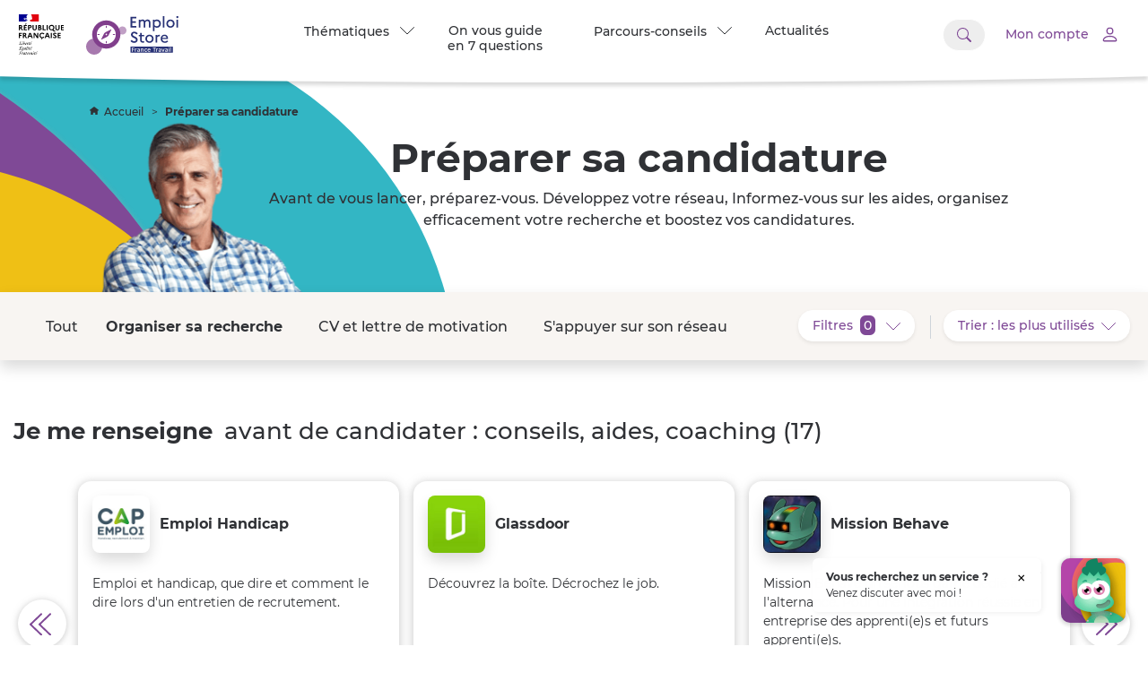

--- FILE ---
content_type: text/html
request_url: https://www.emploi-store.fr/portail/thematiques/preparerSaCandidature/organiserSaRecherche;JSESSIONID_ESU=vbbuOPxyu1UEumRYU1Wfe-B1oqIG8rOAW4ILzeHlpIZDWJQYSpTA!10932333
body_size: 3573
content:
<!DOCTYPE html><html lang="fr"><head>
  <meta charset="utf-8">
  <title>Accueil - Emploi store</title>
  <base href="/portail/">
  <meta name="viewport" content="width=device-width, initial-scale=1, minimum-scale=1">
  <meta content="fr_FR" property="og:locale">
  <meta content="summary" name="twitter:card">
  <meta content="@francetravail" name="twitter:site">
  <meta content="https://www.emploi-store.fr/portail/assets/img/emploi-store.svg" name="twitter:image">
  <meta content="https://www.emploi-store.fr/portail/assets/img/emploi-store.svg" property="og:image">
  <meta content="https://www.emploi-store.fr/portail/assets/img/emploi-store.svg" itemprop="image">

  <meta content="Emploi Store" name="dcterms.rightsHolder">
  <meta content="Emploi Store" property="og:site_name">
  <meta content="article" property="og:type">
  <meta content="emploi-store.fr" name="author">
  <meta content="330469980497704" property="fb:app_id">
  <meta content="index, follow" name="robots">
  <link rel="icon" href="assets/img/favicon/favicon.ico" sizes="32x32">
  <link rel="icon" href="assets/img/favicon/favicon.svg" type="image/svg+xml">
  <link rel="apple-touch-icon" href="assets/img/favicon/apple-touch-icon.png">
  <link rel="manifest" href="assets/img/favicon/site.webmanifest">
  <meta name="theme-color" content="#4a4a4a">

<script type="text/javascript" src="./ruxitagentjs_ICA15789NPRTUVXfgqrux_10325251103172537.js" data-dtconfig="rid=RID_272137551|rpid=398185154|domain=emploi-store.fr|reportUrl=https://bf95196pdg.bf.dynatrace.com/bf|app=fb97df97bae012a1|coo=1|cors=1|owasp=1|featureHash=ICA15789NPRTUVXfgqrux|srsr=10000|rdnt=1|uxrgce=1|cuc=feikm4qw|chw=api^bs.francetravail^bs.fr|mel=100000|expw=1|dpvc=1|lastModification=1768922644399|tp=500,50,0|srbbv=2|apn=webpackChunkpn229_emploistoreusager_angular|agentUri=./ruxitagentjs_ICA15789NPRTUVXfgqrux_10325251103172537.js" data-config='{"revision":1768922644399,"beaconUri":"https://bf95196pdg.bf.dynatrace.com/bf","agentUri":"./ruxitagentjs_ICA15789NPRTUVXfgqrux_10325251103172537.js","environmentId":"feikm4qw","modules":"ICA15789NPRTUVXfgqrux"}' data-envconfig='{"tracestateKeyPrefix":"337c6026-ce3ba1e0"}' data-appconfig='{"app":"fb97df97bae012a1"}'></script><style>@charset "UTF-8";:root{--blue:#007bff;--indigo:#6610f2;--purple:#6f42c1;--pink:#e83e8c;--red:#dc3545;--orange:#fd7e14;--yellow:#ffc107;--green:#28a745;--teal:#20c997;--cyan:#17a2b8;--white:#fff;--gray:#6c757d;--gray-dark:#343a40;--primary:#007bff;--secondary:#6c757d;--success:#28a745;--info:#17a2b8;--warning:#ffc107;--danger:#dc3545;--light:#f8f9fa;--dark:#343a40;--breakpoint-xs:0;--breakpoint-sm:576px;--breakpoint-md:768px;--breakpoint-lg:992px;--breakpoint-xl:1200px;--font-family-sans-serif:-apple-system,BlinkMacSystemFont,"Segoe UI",Roboto,"Helvetica Neue",Arial,"Noto Sans","Liberation Sans",sans-serif,"Apple Color Emoji","Segoe UI Emoji","Segoe UI Symbol","Noto Color Emoji";--font-family-monospace:SFMono-Regular,Menlo,Monaco,Consolas,"Liberation Mono","Courier New",monospace}html{-webkit-tap-highlight-color:transparent}body{font-family:-apple-system,BlinkMacSystemFont,Segoe UI,Roboto,Helvetica Neue,Arial,Noto Sans,Liberation Sans,sans-serif,Apple Color Emoji,Segoe UI Emoji,Segoe UI Symbol,Noto Color Emoji;color:#212529}*,:after,:before{box-sizing:border-box}html{font-family:sans-serif;line-height:1.15;-webkit-text-size-adjust:100%;-webkit-tap-highlight-color:rgba(0,0,0,0)}body{font-size:1rem;font-weight:400;line-height:1.5;color:#2f3135;text-align:left;background-color:#fff}@media print{*,:after,:before{text-shadow:none!important;box-shadow:none!important}@page{size:a3}body{min-width:992px!important}}@font-face{font-family:Montserrat;font-weight:100;font-style:normal;src:url(Montserrat-Thin.483aa3e18a5558acdee2.woff2) format("woff2"),url(Montserrat-Thin.860b087ddabb8440b248.woff) format("woff")}@font-face{font-family:Montserrat;font-weight:100;font-style:italic;src:url(Montserrat-ThinItalic.bbae9cb81373f9f49b45.woff2) format("woff2"),url(Montserrat-ThinItalic.a9e6667078bba966b0ea.woff) format("woff")}@font-face{font-family:Montserrat;font-weight:200;font-style:normal;src:url(Montserrat-ExtraLight.f8bced5ff3fb68517cbf.woff2) format("woff2"),url(Montserrat-ExtraLight.eb5fb69f4f236dfa5051.woff) format("woff")}@font-face{font-family:Montserrat;font-weight:200;font-style:italic;src:url(Montserrat-ExtraLightItalic.3e9c2e9d136fd1ce1e35.woff2) format("woff2"),url(Montserrat-ExtraLightItalic.80aac46c2b165d3b8613.woff) format("woff")}@font-face{font-family:Montserrat;font-weight:300;font-style:normal;src:url(Montserrat-Light.0323e955f74b515cc779.woff2) format("woff2"),url(Montserrat-Light.8749526d8f2dedc12457.woff) format("woff")}@font-face{font-family:Montserrat;font-weight:300;font-style:italic;src:url(Montserrat-LightItalic.760c1393458f46102e12.woff2) format("woff2"),url(Montserrat-LightItalic.360f7798959e460b6994.woff) format("woff")}@font-face{font-family:Montserrat;font-weight:400;font-style:normal;src:url(Montserrat-Regular.58a8d7ebc386843b62c5.woff2) format("woff2"),url(Montserrat-Regular.a04b5e24af93da353f0e.woff) format("woff")}@font-face{font-family:Montserrat;font-weight:400;font-style:italic;src:url(Montserrat-Italic.593de7c561e5ffe80c3e.woff2) format("woff2"),url(Montserrat-Italic.f872e621917a45943fbc.woff) format("woff")}@font-face{font-family:Montserrat;font-weight:500;font-style:normal;src:url(Montserrat-Medium.e06c107cc50506570954.woff2) format("woff2"),url(Montserrat-Medium.2a3e005f58bfca9c117e.woff) format("woff")}@font-face{font-family:Montserrat;font-weight:500;font-style:italic;src:url(Montserrat-MediumItalic.ecdfe4c05425592708aa.woff2) format("woff2"),url(Montserrat-MediumItalic.16663c3f6ab1da2d6c86.woff) format("woff")}@font-face{font-family:Montserrat;font-weight:600;font-style:normal;src:url(Montserrat-SemiBold.109e3207d9afea8524be.woff2) format("woff2"),url(Montserrat-SemiBold.16e8721ef5837bc6375e.woff) format("woff")}@font-face{font-family:Montserrat;font-weight:600;font-style:italic;src:url(Montserrat-SemiBoldItalic.68b7982c2b30b51bf932.woff2) format("woff2"),url(Montserrat-SemiBoldItalic.c54b0f4340f2914802d1.woff) format("woff")}@font-face{font-family:Montserrat;font-weight:700;font-style:normal;src:url(Montserrat-Bold.0af89c10df9bc2f8d646.woff2) format("woff2"),url(Montserrat-Bold.f0032576ac7462ccbd0c.woff) format("woff")}@font-face{font-family:Montserrat;font-weight:700;font-style:italic;src:url(Montserrat-BoldItalic.dd8646a41e4397b77fc4.woff2) format("woff2"),url(Montserrat-BoldItalic.bf331673b91821715c08.woff) format("woff")}@font-face{font-family:Montserrat;font-weight:800;font-style:normal;src:url(Montserrat-ExtraBold.e90b215d7f376e5fa8ae.woff2) format("woff2"),url(Montserrat-ExtraBold.f7ed659b66f3b2b779cf.woff) format("woff")}@font-face{font-family:Montserrat;font-weight:800;font-style:italic;src:url(Montserrat-ExtraBoldItalic.b7db420c3da9802bb44d.woff2) format("woff2"),url(Montserrat-ExtraBoldItalic.1357e84ca56356a41d5c.woff) format("woff")}@font-face{font-family:Montserrat;font-weight:900;font-style:normal;src:url(Montserrat-Black.726feee4569e645bb4f5.woff2) format("woff2"),url(Montserrat-Black.d8f3a220cb194b6ecd4a.woff) format("woff")}@font-face{font-family:Montserrat;font-weight:900;font-style:italic;src:url(Montserrat-BlackItalic.086a298292be56a5b456.woff2) format("woff2"),url(Montserrat-BlackItalic.fbf405b6c45f55a09aec.woff) format("woff")}body{font-family:Montserrat,sans-serif;min-height:100vh;max-width:100vw;margin:0;padding:0;display:flex;flex-direction:column;justify-content:space-between}@media all and (-ms-high-contrast: none){*{animation:none!important;transition:none!important}}</style><link rel="stylesheet" href="styles.7b695e20373355756c16.css" media="print" onload="this.media='all'"><noscript><link rel="stylesheet" href="styles.7b695e20373355756c16.css"></noscript></head>
<body>
  <app-root></app-root>
<script src="runtime.9b0bd143db2513948cc4.js" defer></script><script src="polyfills.791bc6470e150c8a85d1.js" defer></script><script src="scripts.420a00a027f663766d41.js" defer></script><script src="main.479d2d3d8477ba2cff58.js" defer></script>

</body></html>

--- FILE ---
content_type: image/svg+xml
request_url: https://www.emploi-store.fr/portail/assets/img/emploi-store.svg
body_size: 10342
content:
<svg width="138" height="60" viewBox="0 0 138 60" fill="none" xmlns="http://www.w3.org/2000/svg">
<g clip-path="url(#clip0_2849_602)">
<rect x="66.0013" y="48" width="63" height="9" fill="#283276"/>
<path d="M68.4733 55.5V49.2H71.9833V50.073H69.4993V51.855H71.6233V52.728H69.4993V55.5H68.4733Z" fill="white"/>
<path d="M72.81 55.5V50.964H73.737V51.477C74.052 51.126 74.448 50.874 75.006 50.874C75.15 50.874 75.285 50.901 75.402 50.937V51.846C75.258 51.81 75.114 51.783 74.925 51.783C74.349 51.783 73.971 52.089 73.737 52.476V55.5H72.81Z" fill="white"/>
<path d="M77.4624 55.635C76.5624 55.635 75.9504 55.122 75.9504 54.321C75.9504 53.637 76.4814 53.142 77.4444 52.98L78.9114 52.737V52.503C78.9114 51.945 78.4974 51.603 77.9124 51.603C77.4174 51.603 77.0304 51.828 76.7694 52.197L76.0764 51.666C76.4814 51.126 77.1294 50.784 77.9394 50.784C79.1634 50.784 79.8384 51.504 79.8384 52.503V55.5H78.9114V54.987C78.5874 55.383 78.0204 55.635 77.4624 55.635ZM76.8864 54.285C76.8864 54.636 77.1654 54.879 77.6334 54.879C78.2004 54.879 78.6414 54.609 78.9114 54.177V53.394L77.6874 53.601C77.1204 53.7 76.8864 53.943 76.8864 54.285Z" fill="white"/>
<path d="M81.2914 55.5V50.964H82.2184V51.405C82.5604 51.045 83.0104 50.784 83.6584 50.784C84.6574 50.784 85.4224 51.459 85.4224 52.773V55.5H84.4864V52.809C84.4864 52.089 84.0904 51.657 83.4424 51.657C82.8214 51.657 82.4524 52.044 82.2184 52.44V55.5H81.2914Z" fill="white"/>
<path d="M88.9877 54.807C89.5007 54.807 89.9147 54.555 90.1667 54.204L90.8957 54.762C90.4817 55.32 89.8157 55.68 88.9787 55.68C87.4577 55.68 86.5037 54.555 86.5037 53.232C86.5037 51.909 87.4577 50.784 88.9787 50.784C89.8067 50.784 90.4817 51.144 90.8957 51.702L90.1667 52.26C89.9147 51.909 89.5007 51.657 88.9787 51.657C88.1057 51.657 87.4757 52.341 87.4757 53.232C87.4757 54.132 88.1057 54.807 88.9877 54.807Z" fill="white"/>
<path d="M95.7839 54.762C95.3609 55.329 94.6679 55.68 93.8219 55.68C92.2559 55.68 91.3289 54.555 91.3289 53.232C91.3289 51.873 92.1929 50.784 93.6329 50.784C94.8839 50.784 95.6939 51.639 95.6939 52.791C95.6939 52.998 95.6669 53.205 95.6309 53.34H92.2829C92.3459 54.33 92.9489 54.843 93.8219 54.843C94.3709 54.843 94.8299 54.6 95.1089 54.222L95.7839 54.762ZM93.6149 51.558C92.9399 51.558 92.4719 51.945 92.3279 52.647H94.7669C94.7489 52.08 94.3439 51.558 93.6149 51.558Z" fill="white"/>
<path d="M98.8764 50.145V49.2H103.961V50.145H101.936V55.5H100.901V50.145H98.8764Z" fill="white"/>
<path d="M104.398 55.5V50.964H105.325V51.477C105.64 51.126 106.036 50.874 106.594 50.874C106.738 50.874 106.873 50.901 106.99 50.937V51.846C106.846 51.81 106.702 51.783 106.513 51.783C105.937 51.783 105.559 52.089 105.325 52.476V55.5H104.398Z" fill="white"/>
<path d="M109.05 55.635C108.15 55.635 107.538 55.122 107.538 54.321C107.538 53.637 108.069 53.142 109.032 52.98L110.499 52.737V52.503C110.499 51.945 110.085 51.603 109.5 51.603C109.005 51.603 108.618 51.828 108.357 52.197L107.664 51.666C108.069 51.126 108.717 50.784 109.527 50.784C110.751 50.784 111.426 51.504 111.426 52.503V55.5H110.499V54.987C110.175 55.383 109.608 55.635 109.05 55.635ZM108.474 54.285C108.474 54.636 108.753 54.879 109.221 54.879C109.788 54.879 110.229 54.609 110.499 54.177V53.394L109.275 53.601C108.708 53.7 108.474 53.943 108.474 54.285Z" fill="white"/>
<path d="M112.169 50.964H113.168L114.5 54.492L115.823 50.964H116.831L115.112 55.5H113.879L112.169 50.964Z" fill="white"/>
<path d="M118.832 55.635C117.932 55.635 117.32 55.122 117.32 54.321C117.32 53.637 117.851 53.142 118.814 52.98L120.281 52.737V52.503C120.281 51.945 119.867 51.603 119.282 51.603C118.787 51.603 118.4 51.828 118.139 52.197L117.446 51.666C117.851 51.126 118.499 50.784 119.309 50.784C120.533 50.784 121.208 51.504 121.208 52.503V55.5H120.281V54.987C119.957 55.383 119.39 55.635 118.832 55.635ZM118.256 54.285C118.256 54.636 118.535 54.879 119.003 54.879C119.57 54.879 120.011 54.609 120.281 54.177V53.394L119.057 53.601C118.49 53.7 118.256 53.943 118.256 54.285Z" fill="white"/>
<path d="M123.13 49.956C122.788 49.956 122.5 49.668 122.5 49.326C122.5 48.984 122.788 48.696 123.13 48.696C123.472 48.696 123.76 48.984 123.76 49.326C123.76 49.668 123.472 49.956 123.13 49.956ZM122.662 55.5V50.964H123.589V55.5H122.662Z" fill="white"/>
<path d="M125.105 55.5V48.75H126.032V55.5H125.105Z" fill="white"/>
<path d="M66.0013 19.5V3.74999H74.7763V5.93249H68.5663V10.3875H73.8763V12.57H68.5663V17.3175H74.7763V19.5H66.0013Z" fill="#283276"/>
<path d="M78.2494 19.5V8.15999H80.5669V9.21749C81.3769 8.33999 82.4344 7.70999 83.9419 7.70999C85.4944 7.70999 86.7994 8.40749 87.5194 9.75749C88.3969 8.63249 89.5219 7.70999 91.4794 7.70999C93.8419 7.70999 95.6644 9.32999 95.6644 12.4575V19.5H93.3244V12.5475C93.3244 10.8825 92.4019 9.89249 90.9394 9.89249C89.5894 9.89249 88.7119 10.7475 88.1044 11.8275C88.1269 12.03 88.1269 12.2325 88.1269 12.4575V19.5H85.7869V12.5475C85.7869 10.8825 84.8869 9.89249 83.4019 9.89249C81.9619 9.89249 81.1069 10.8825 80.5669 11.85V19.5H78.2494Z" fill="#283276"/>
<path d="M99.2552 25.035V8.15999H101.573V9.32999C102.54 8.29499 103.755 7.70999 105.398 7.70999C108.953 7.70999 111.18 10.5225 111.18 13.83C111.18 17.1375 108.953 19.95 105.398 19.95C103.755 19.95 102.54 19.365 101.573 18.33V25.035H99.2552ZM105.105 9.89249C103.62 9.89249 102.383 10.59 101.573 11.8275V15.8325C102.405 17.0925 103.643 17.7675 105.105 17.7675C107.288 17.7675 108.75 16.0575 108.75 13.83C108.75 11.6025 107.288 9.89249 105.105 9.89249Z" fill="#283276"/>
<path d="M114.065 19.5V2.62499H116.382V19.5H114.065Z" fill="#283276"/>
<path d="M125.438 7.70999C129.128 7.70999 131.603 10.4775 131.603 13.83C131.603 17.1825 129.128 19.95 125.438 19.95C121.771 19.95 119.273 17.1825 119.273 13.83C119.273 10.4775 121.771 7.70999 125.438 7.70999ZM125.461 17.7675C127.598 17.7675 129.173 15.99 129.173 13.83C129.173 11.625 127.598 9.89249 125.461 9.89249C123.278 9.89249 121.703 11.6475 121.703 13.83C121.703 16.0125 123.278 17.7675 125.461 17.7675Z" fill="#283276"/>
<path d="M135.669 5.63999C134.814 5.63999 134.094 4.91999 134.094 4.06499C134.094 3.20999 134.814 2.48999 135.669 2.48999C136.524 2.48999 137.244 3.20999 137.244 4.06499C137.244 4.91999 136.524 5.63999 135.669 5.63999ZM134.499 19.5V8.15999H136.817V19.5H134.499Z" fill="#283276"/>
<path d="M66.0013 39.8174L67.8913 38.0849C68.9263 39.3899 70.1863 40.1324 71.5588 40.1324C73.1113 40.1324 74.0113 39.2549 74.0113 37.9274C74.0113 34.6649 66.6763 35.4524 66.6763 30.1874C66.6763 27.7799 68.6788 25.7999 71.5363 25.7999C73.8088 25.7999 75.4963 26.8349 76.7563 28.4099L74.8438 30.1199C73.9213 28.8374 72.8413 28.0949 71.5588 28.0949C70.1863 28.0949 69.3088 28.9274 69.3088 30.1199C69.3088 33.3599 76.6438 32.5499 76.6438 37.8599C76.5988 40.6724 74.4163 42.4499 71.6038 42.4499C69.1288 42.4499 67.3963 41.5049 66.0013 39.8174Z" fill="#283276"/>
<path d="M80.3173 38.0624V32.7524H78.1798V30.6599H80.3173V27.8249H82.6573V30.6599H86.4148V32.7524H82.6573V38.0624C82.6573 39.5924 83.4673 40.0874 84.7273 40.0874C85.4923 40.0874 86.0098 39.9974 86.4148 39.8399V41.8874C85.8748 42.1124 85.2448 42.2249 84.3673 42.2249C81.7123 42.2249 80.3173 40.8299 80.3173 38.0624Z" fill="#283276"/>
<path d="M94.2237 30.2099C97.9137 30.2099 100.389 32.9774 100.389 36.3299C100.389 39.6824 97.9137 42.4499 94.2237 42.4499C90.5562 42.4499 88.0587 39.6824 88.0587 36.3299C88.0587 32.9774 90.5562 30.2099 94.2237 30.2099ZM94.2462 40.2674C96.3837 40.2674 97.9587 38.4899 97.9587 36.3299C97.9587 34.1249 96.3837 32.3924 94.2462 32.3924C92.0637 32.3924 90.4887 34.1474 90.4887 36.3299C90.4887 38.5124 92.0637 40.2674 94.2462 40.2674Z" fill="#283276"/>
<path d="M103.285 41.9999V30.6599H105.602V31.9424C106.39 31.0649 107.38 30.4349 108.775 30.4349C109.135 30.4349 109.472 30.5024 109.765 30.5924V32.8649C109.405 32.7749 109.045 32.7074 108.572 32.7074C107.132 32.7074 106.187 33.4724 105.602 34.4399V41.9999H103.285Z" fill="#283276"/>
<path d="M121.96 40.1549C120.902 41.5724 119.17 42.4499 117.055 42.4499C113.14 42.4499 110.822 39.6374 110.822 36.3299C110.822 32.9324 112.982 30.2099 116.582 30.2099C119.71 30.2099 121.735 32.3474 121.735 35.2274C121.735 35.7449 121.667 36.2624 121.577 36.5999H113.207C113.365 39.0749 114.872 40.3574 117.055 40.3574C118.427 40.3574 119.575 39.7499 120.272 38.8049L121.96 40.1549ZM116.537 32.1449C114.85 32.1449 113.68 33.1124 113.32 34.8674H119.417C119.372 33.4499 118.36 32.1449 116.537 32.1449Z" fill="#283276"/>
<g clip-path="url(#clip1_2849_602)">
<path d="M22.7557 53.3184C19.8186 59.2612 12.6268 61.6905 6.68392 58.7534C0.741063 55.8163 -1.68823 48.6245 1.24888 42.6816C4.186 36.7388 11.3778 34.3095 17.3207 37.2466C23.2635 40.1837 25.6928 47.3755 22.7557 53.3184Z" fill="#A779AE"/>
<path d="M58.9491 27.3914C57.0804 30.1307 53.3429 30.8186 50.6062 28.9481C47.8694 27.0776 47.1822 23.3366 49.0509 20.5972C50.9317 17.8699 54.6571 17.1821 57.3938 19.0526C60.1306 20.9231 60.8178 24.6641 58.9491 27.4034" fill="#C09FC5"/>
<path d="M51 30C51 18.45 41.55 9 30 9C18.45 9 9 18.45 9 30C9 41.55 18.45 51 30 51C41.55 51 51 41.55 51 30Z" fill="#813F8C"/>
<path d="M29.25 30.75C28.8 30.3 28.8 29.55 29.25 29.1C29.7 28.65 30.3 28.65 30.9 29.1C31.35 29.55 31.35 30.3 30.9 30.75C30.45 31.2 29.7 31.2 29.25 30.75Z" fill="white"/>
<path fill-rule="evenodd" clip-rule="evenodd" d="M15.9 30C15.9 22.2 22.2 15.9 30 15.9C37.8 15.9 44.1 22.2 44.1 30C44.1 37.8 37.8 44.1 30 44.1C22.2 44.1 15.9 37.8 15.9 30ZM30 16.8C29.55 16.8 29.25 17.1 29.25 17.55V19.5C29.25 19.95 29.55 20.25 30 20.25C30.45 20.25 30.75 19.95 30.75 19.5V17.55C30.75 17.1 30.45 16.8 30 16.8ZM17.55 30.75H19.5C19.8 30.75 20.25 30.45 20.25 30C20.25 29.55 19.95 29.25 19.5 29.25H17.55C17.1 29.25 16.8 29.55 16.8 30C16.8 30.45 17.1 30.75 17.55 30.75ZM30 43.2C30.45 43.2 30.75 42.9 30.75 42.45V40.5C30.75 40.05 30.45 39.75 30 39.75C29.55 39.75 29.25 40.05 29.25 40.5V42.45C29.25 42.9 29.55 43.2 30 43.2ZM33.3 31.35L37.5 23.1C37.8 22.5 37.5 22.2 36.75 22.65L28.5 26.85C27.9 27.15 27 28.05 26.7 28.65L22.5 36.9C22.2 37.5 22.5 37.8 23.1 37.5L31.5 33.15C32.1 32.85 33 31.95 33.3 31.35ZM40.5 30.75H42.45C42.9 30.75 43.2 30.45 43.2 30C43.2 29.55 42.9 29.25 42.45 29.25H40.5C40.05 29.25 39.75 29.55 39.75 30C39.75 30.45 40.05 30.75 40.5 30.75Z" fill="white"/>
</g>
</g>
<defs>
<clipPath id="clip0_2849_602">
<rect width="138" height="60" fill="white"/>
</clipPath>
<clipPath id="clip1_2849_602">
<rect width="60" height="60" fill="white"/>
</clipPath>
</defs>
</svg>


--- FILE ---
content_type: application/javascript
request_url: https://www.emploi-store.fr/portail/runtime.9b0bd143db2513948cc4.js
body_size: 2232
content:
(()=>{"use strict";var e,v={},g={};function r(e){var n=g[e];if(void 0!==n)return n.exports;var t=g[e]={exports:{}};return v[e](t,t.exports,r),t.exports}r.m=v,e=[],r.O=(n,t,d,i)=>{if(!t){var a=1/0;for(f=0;f<e.length;f++){for(var[t,d,i]=e[f],l=!0,o=0;o<t.length;o++)(!1&i||a>=i)&&Object.keys(r.O).every(p=>r.O[p](t[o]))?t.splice(o--,1):(l=!1,i<a&&(a=i));if(l){e.splice(f--,1);var c=d();void 0!==c&&(n=c)}}return n}i=i||0;for(var f=e.length;f>0&&e[f-1][2]>i;f--)e[f]=e[f-1];e[f]=[t,d,i]},r.n=e=>{var n=e&&e.__esModule?()=>e.default:()=>e;return r.d(n,{a:n}),n},r.d=(e,n)=>{for(var t in n)r.o(n,t)&&!r.o(e,t)&&Object.defineProperty(e,t,{enumerable:!0,get:n[t]})},r.f={},r.e=e=>Promise.all(Object.keys(r.f).reduce((n,t)=>(r.f[t](e,n),n),[])),r.u=e=>e+"."+{69:"94d66951fceef7bfa990",74:"ce7199bc49d4678cc9e8",203:"7e4bf4b90a46bd55ef4e",229:"48cbec9bd482a0afd52c",260:"35c67a466a0df8ed63d9",318:"3bb5136f4c14dec17769",451:"996356e2db8b3f412c40",569:"249b79277d0705301e6f",572:"be32c55719dd98381b42",620:"bcb2d3fbb641ffe21feb",815:"0238b792e5c131aed47c",820:"57e251265b0fe5ac9990",850:"0f84c6b520b3e3965442",984:"b8d36cfd7ec4d77f1822"}[e]+".js",r.miniCssF=e=>"styles.7b695e20373355756c16.css",r.o=(e,n)=>Object.prototype.hasOwnProperty.call(e,n),(()=>{var e={},n="pn229-emploistoreusager-angular:";r.l=(t,d,i,f)=>{if(e[t])e[t].push(d);else{var a,l;if(void 0!==i)for(var o=document.getElementsByTagName("script"),c=0;c<o.length;c++){var u=o[c];if(u.getAttribute("src")==t||u.getAttribute("data-webpack")==n+i){a=u;break}}a||(l=!0,(a=document.createElement("script")).charset="utf-8",a.timeout=120,r.nc&&a.setAttribute("nonce",r.nc),a.setAttribute("data-webpack",n+i),a.src=r.tu(t)),e[t]=[d];var s=(m,p)=>{a.onerror=a.onload=null,clearTimeout(b);var _=e[t];if(delete e[t],a.parentNode&&a.parentNode.removeChild(a),_&&_.forEach(h=>h(p)),m)return m(p)},b=setTimeout(s.bind(null,void 0,{type:"timeout",target:a}),12e4);a.onerror=s.bind(null,a.onerror),a.onload=s.bind(null,a.onload),l&&document.head.appendChild(a)}}})(),r.r=e=>{"undefined"!=typeof Symbol&&Symbol.toStringTag&&Object.defineProperty(e,Symbol.toStringTag,{value:"Module"}),Object.defineProperty(e,"__esModule",{value:!0})},(()=>{var e;r.tu=n=>(void 0===e&&(e={createScriptURL:t=>t},"undefined"!=typeof trustedTypes&&trustedTypes.createPolicy&&(e=trustedTypes.createPolicy("angular#bundler",e))),e.createScriptURL(n))})(),r.p="",(()=>{var e={666:0};r.f.j=(d,i)=>{var f=r.o(e,d)?e[d]:void 0;if(0!==f)if(f)i.push(f[2]);else if(666!=d){var a=new Promise((u,s)=>f=e[d]=[u,s]);i.push(f[2]=a);var l=r.p+r.u(d),o=new Error;r.l(l,u=>{if(r.o(e,d)&&(0!==(f=e[d])&&(e[d]=void 0),f)){var s=u&&("load"===u.type?"missing":u.type),b=u&&u.target&&u.target.src;o.message="Loading chunk "+d+" failed.\n("+s+": "+b+")",o.name="ChunkLoadError",o.type=s,o.request=b,f[1](o)}},"chunk-"+d,d)}else e[d]=0},r.O.j=d=>0===e[d];var n=(d,i)=>{var o,c,[f,a,l]=i,u=0;for(o in a)r.o(a,o)&&(r.m[o]=a[o]);if(l)var s=l(r);for(d&&d(i);u<f.length;u++)r.o(e,c=f[u])&&e[c]&&e[c][0](),e[f[u]]=0;return r.O(s)},t=self.webpackChunkpn229_emploistoreusager_angular=self.webpackChunkpn229_emploistoreusager_angular||[];t.forEach(n.bind(null,0)),t.push=n.bind(null,t.push.bind(t))})()})();

--- FILE ---
content_type: application/javascript
request_url: https://www.emploi-store.fr/portail/203.7e4bf4b90a46bd55ef4e.js
body_size: 10036
content:
"use strict";(self.webpackChunkpn229_emploistoreusager_angular=self.webpackChunkpn229_emploistoreusager_angular||[]).push([[203],{3203:(ve,f,a)=>{a.r(f),a.d(f,{ThematiqueModule:()=>pe});var u=a(2694),b=a(6782),y=a(9765),U=a(8950),p=a(8794),e=a(7716),v=a(3294),Z=a(1799),q=a(6770),h=a(8312),_=a(9980),c=a(8583),T=a(7206),A=a(2231),k=a(2340),w=a(1841);let x=(()=>{class s{constructor(t){this.httpClient=t}getServicesDeLaCategorie(t){return this.httpClient.get(`${k.N.api.baseUrl}/v1/fiches-services?categorie=${t}`)}}return s.\u0275fac=function(t){return new(t||s)(e.LFG(w.eN))},s.\u0275prov=e.Yz7({token:s,factory:s.\u0275fac,providedIn:"root"}),s})();var C=a(2397);function L(s,n){if(1&s){const t=e.EpF();e.TgZ(0,"button",12),e.NdJ("click",function(){return e.CHM(t),e.oxw(2).afficherVignettesPrecedentesOuSuivantes(!1)}),e.qZA()}if(2&s){const t=e.oxw(2);e.uIk("aria-label","Afficher les services pr\xe9c\xe9dents pour "+t.categorie.titre+" "+t.categorie.titreLigne2)}}function P(s,n){if(1&s&&(e.ynx(0),e._UZ(1,"app-vignette-service",13),e.BQk()),2&s){const t=e.oxw(2);e.xp6(1),e.Q6J("vignettesService",t.vignettesAAfficher)("classListVignette",t.classListVignette)}}function F(s,n){1&s&&(e.TgZ(0,"li",16),e._UZ(1,"div",17),e.TgZ(2,"div",18),e._UZ(3,"div",19),e.qZA(),e.TgZ(4,"div",20),e._UZ(5,"div",21),e._UZ(6,"div",22),e.qZA(),e.TgZ(7,"div",23),e._UZ(8,"div",24),e.qZA(),e.qZA())}const E=function(){return[]};function O(s,n){1&s&&(e.TgZ(0,"ul",14),e.YNc(1,F,9,0,"li",15),e.qZA()),2&s&&(e.xp6(1),e.Q6J("ngForOf",e.DdM(1,E).constructor(3)))}function I(s,n){if(1&s){const t=e.EpF();e.TgZ(0,"button",25),e.NdJ("click",function(){return e.CHM(t),e.oxw(2).afficherVignettesPrecedentesOuSuivantes(!0)}),e.qZA()}if(2&s){const t=e.oxw(2);e.uIk("aria-label","Afficher les services pr\xe9c\xe9dents pour "+t.categorie.titre+" "+t.categorie.titreLigne2)}}function Q(s,n){if(1&s){const t=e.EpF();e.TgZ(0,"p",26),e.TgZ(1,"a",27),e.NdJ("click",function(){return e.CHM(t),e.oxw(2).envoyerTagVoirLesServices()}),e.TgZ(2,"span",28),e._uU(3),e.TgZ(4,"span",29),e._uU(5),e.qZA(),e.qZA(),e._uU(6," \xa0 "),e.O4$(),e.TgZ(7,"svg",30),e._UZ(8,"use",31),e.qZA(),e.qZA(),e.qZA()}if(2&s){const t=e.oxw(2);e.xp6(1),e.Q6J("routerLink",t.categorie.routerLink),e.xp6(2),e.hij(" Voir les ",t.vignettes.length," services "),e.xp6(2),e.AsE("pour ",t.categorie.titre," ",t.categorie.titreLigne2,"")}}const J=function(s,n,t){return{"edge--both":s,"edge--both--reverse":n,"edge--top":t}};function Y(s,n){if(1&s&&(e.TgZ(0,"div",1),e.TgZ(1,"div",2),e.TgZ(2,"h2",3),e.TgZ(3,"span",4),e._uU(4),e.qZA(),e._uU(5),e.qZA(),e.TgZ(6,"div",5),e.TgZ(7,"div",6),e.YNc(8,L,1,1,"button",7),e.qZA(),e.YNc(9,P,2,2,"ng-container",8),e.YNc(10,O,2,2,"ng-template",null,9,e.W1O),e.TgZ(12,"div",6),e.YNc(13,I,1,1,"button",10),e.qZA(),e.qZA(),e.YNc(14,Q,9,4,"p",11),e.qZA(),e.qZA()),2&s){const t=e.MAs(11),i=e.oxw();e.Gre("thematique-services block ",i.couleurFond,""),e.Q6J("ngClass",e.kEZ(12,J,"yellow"===i.couleurFond&&!i.derniereCategorie,"white"===i.couleurFond&&!i.premiereCategorie,"yellow"===i.couleurFond&&i.derniereCategorie)),e.xp6(4),e.Oqu(i.categorie.titre),e.xp6(1),e.AsE("\u2002",i.categorie.titreLigne2," ",i.loading?"":"("+i.vignettes.length+")",""),e.xp6(3),e.Q6J("ngIf",(null==i.vignettes?null:i.vignettes.length)>3),e.xp6(1),e.Q6J("ngIf",!i.loading)("ngIfElse",t),e.xp6(4),e.Q6J("ngIf",(null==i.vignettes?null:i.vignettes.length)>3),e.xp6(1),e.Q6J("ngIf",(null==i.vignettes?null:i.vignettes.length)>3)}}let M=(()=>{class s{constructor(t,i,r){this.categorieService=t,this.tagService=i,this.filtreTriService=r,this.classListVignette="list-services-line list-services",this.vignettes=[],this.vignettesAAfficher=[],this.iteration=1,this.loading=!0}ngOnInit(){this.filtreTriService.mapCategorieFiltreesSubject.subscribe(t=>{t.get(this.categorie.id)&&(this.vignettes=t.get(this.categorie.id),this.vignettesAAfficher=this.vignettes.slice(0,3),this.loading=!1)})}afficherVignettesPrecedentesOuSuivantes(t){t?this.iteration++:this.iteration--,this.iteration||(this.iteration=Math.ceil(this.vignettes.length/3));const i=3*(this.iteration-1),r=3*this.iteration;i>this.vignettes.length-1?(this.vignettesAAfficher=this.vignettes.slice(0,3),this.iteration=1):this.vignettesAAfficher=this.vignettes.slice(i,r)}envoyerTagVoirLesServices(){this.tagService.tagNavigation("Voir_plus_de_services","Thematique",this.thematique.id,this.categorie.id)}}return s.\u0275fac=function(t){return new(t||s)(e.Y36(x),e.Y36(v.c),e.Y36(h.a))},s.\u0275cmp=e.Xpm({type:s,selectors:[["app-liste-services-categorie"]],inputs:{thematique:"thematique",categorie:"categorie",couleurFond:"couleurFond",premiereCategorie:"premiereCategorie",derniereCategorie:"derniereCategorie"},decls:1,vars:1,consts:[[3,"class","ngClass",4,"ngIf"],[3,"ngClass"],[1,"container-xl"],[1,"h3"],[1,"font-weight-bold"],[1,"d-flex","justify-content-center","justify-content-xl-between","thematique-services-wrapper"],[1,"services-nav-container"],["type","button","class","services-prev","title","Afficher les services pr\xe9c\xe9dents",3,"click",4,"ngIf"],[4,"ngIf","ngIfElse"],["enChargement",""],["type","button","class","services-next","title","Afficher les services suivants",3,"click",4,"ngIf"],["class","text-center",4,"ngIf"],["type","button","title","Afficher les services pr\xe9c\xe9dents",1,"services-prev",3,"click"],[3,"vignettesService","classListVignette"],[1,"list-services-line","list-services"],["class","block-card service-card skeleton-card",4,"ngFor","ngForOf"],[1,"block-card","service-card","skeleton-card"],[1,"service-logo","shadow"],[1,"service-card-header"],[1,"service-title"],[1,"skeleton-lines"],[1,"skeleton-line"],[1,"skeleton-line","mt-3"],[1,"skeleton-lines","mt-4"],[1,"skeleton-line","w-50"],["type","button","title","Afficher les services suivants",1,"services-next",3,"click"],[1,"text-center"],[1,"btn","btn-primary","btn-with-arrow","text-center","shadow",3,"routerLink","click"],[1,"hidden-on-mobile"],[1,"sr-only"],["aria-hidden","true","focusable","false","width","16","height","16",1,"icon"],["href","/portail/assets/icons.svg#icon-arrow",0,"xlink","href","/portail/assets/icons.svg#icon-arrow"]],template:function(t,i){1&t&&e.YNc(0,Y,15,16,"div",0),2&t&&e.Q6J("ngIf",i.loading||(null==i.vignettes?null:i.vignettes.length))},directives:[c.O5,c.mk,C.s,c.sg,u.yS],encapsulation:2}),s})();function N(s,n){if(1&s&&e._UZ(0,"app-liste-services-categorie",3),2&s){const t=n.$implicit,i=n.index,r=e.oxw(2);e.Q6J("categorie",t)("couleurFond",i%2==0?"white":"yellow")("premiereCategorie",0===i)("derniereCategorie",i===r.listeCategories.length-1)("thematique",r.thematique)}}function V(s,n){if(1&s&&(e.ynx(0),e.YNc(1,N,1,5,"app-liste-services-categorie",2),e.BQk()),2&s){const t=e.oxw();e.xp6(1),e.Q6J("ngForOf",t.listeCategories)}}function B(s,n){1&s&&(e.TgZ(0,"div",5),e.TgZ(1,"h2",6),e.TgZ(2,"span",7),e._uU(3,"0"),e.qZA(),e._uU(4,"\xa0service num\xe9rique"),e.qZA(),e.TgZ(5,"p",8),e._uU(6,"Oups ! Nous sommes d\xe9sol\xe9s, nous n\u2019avons pas trouv\xe9 de r\xe9sultats. Essayez d'autres filtres."),e.qZA(),e.qZA())}function j(s,n){if(1&s&&e.YNc(0,B,7,0,"div",4),2&s){const t=e.oxw();e.Q6J("ngIf",t.filtrageTermine&&t.listeCategories.length)}}let D=(()=>{class s{constructor(t){this.filtreTriService=t,this.listeCategories=[],this.possedeServices=!1,this.filtrageTermine=!1}ngOnInit(){this.filtreTriService.mapCategorieFiltreesSubject.subscribe(t=>{this.possedeServices=!1,t.forEach(i=>{this.possedeServices=this.possedeServices||(null==i?void 0:i.length)>0}),this.filtrageTermine=t.size>0})}}return s.\u0275fac=function(t){return new(t||s)(e.Y36(h.a))},s.\u0275cmp=e.Xpm({type:s,selectors:[["app-sous-thematique"]],inputs:{thematique:"thematique",listeCategories:"listeCategories"},decls:3,vars:2,consts:[[4,"ngIf","ngIfElse"],["aucunService",""],[3,"categorie","couleurFond","premiereCategorie","derniereCategorie","thematique",4,"ngFor","ngForOf"],[3,"categorie","couleurFond","premiereCategorie","derniereCategorie","thematique"],["class","container-xl py-5",4,"ngIf"],[1,"container-xl","py-5"],[1,"h4"],[1,"font-weight-bold"],[1,"font-weight-bold","my-4"]],template:function(t,i){if(1&t&&(e.YNc(0,V,2,1,"ng-container",0),e.YNc(1,j,1,1,"ng-template",null,1,e.W1O)),2&t){const r=e.MAs(2);e.Q6J("ngIf",i.possedeServices)("ngIfElse",r)}},directives:[c.O5,c.sg,M],encapsulation:2}),s})();function z(s,n){if(1&s&&(e.TgZ(0,"li",28,29),e.TgZ(2,"a",30),e.TgZ(3,"span",17),e._uU(4,"Afficher le type de service :\xa0"),e.qZA(),e.TgZ(5,"span",18),e._uU(6),e.qZA(),e.qZA(),e.qZA()),2&s){const t=n.$implicit,i=e.MAs(1);e.xp6(2),e.Q6J("routerLink",t.routerLink),e.xp6(3),e.Q6J("ngClass",i.isActive?"font-weight-bold":""),e.xp6(1),e.AsE(" ",t.titre," ",t.titreLigne2," ")}}const R=function(s){return{"z-index":s}},G=function(s){return{collapsed:s}};let S=(()=>{class s{constructor(t,i,r,o,l,g){this.route=t,this.router=i,this.tagService=r,this.layoutService=o,this.routeService=l,this.filtreTriService=g,this.filAriane=[],this.listeCategories=[],this.dropDownFiltresOuvert=!1,this.ngUnsubscribe=new y.xQ}ngOnDestroy(){this.ngUnsubscribe.next(),this.ngUnsubscribe.complete()}ngOnInit(){this.filtreTriService.triActifSubject.getValue()===p.Xy.plusPertinent&&this.filtreTriService.triActifSubject.next(p.Xy.plusUtilises);const t=window.innerWidth<U.F.breakpointResponsive;this.collapsedThematique=t,this.route.paramMap.subscribe(i=>{this.routeService.handleParamMapChange(i)}),this.filtreTriService.dropDownFiltresOuvert.subscribe(i=>{this.dropDownFiltresOuvert=i}),this.routeService.paramsSubject.pipe((0,b.R)(this.ngUnsubscribe)).subscribe(i=>{var r,o,l;this.thematique=i.thematique,this.filAriane=[{nom:(null===(r=this.thematique)||void 0===r?void 0:r.titre)+((null===(o=this.thematique)||void 0===o?void 0:o.titreLigne2)?" "+(null===(l=this.thematique)||void 0===l?void 0:l.titreLigne2):"")}],this.thematique?(this.sousThematique=i.sousThematique,this.listeCategories=i.listeCategories,this.filtreTriService.getVignettesCategories(this.listeCategories),this.envoyerTagPage(),this.definirMetadata()):this.router.navigateByUrl("/")})}envoyerTagPage(){var t,i;this.sousThematique?this.tagService.tagPage(this.sousThematique.tag.name,"Thematiques",null===(t=this.thematique)||void 0===t?void 0:t.tag.name):this.tagService.tagPage(null===(i=this.thematique)||void 0===i?void 0:i.tag.name,"Thematiques")}definirMetadata(){var t,i,r,o,l;this.layoutService.setMetadata(this.sousThematique?{title:this.sousThematique.titre+(this.sousThematique.titreLigne2?" "+this.sousThematique.titreLigne2:"")+" - "+this.thematique.titre,description:this.sousThematique.descriptionMeta,lienCanonical:"https://www.emploi-store.fr/portail/thematiques/"+(null!==(t=this.thematique.idCanonical)&&void 0!==t?t:this.thematique.id)+"/"+this.sousThematique.id}:{title:(null===(i=this.thematique)||void 0===i?void 0:i.titre)+((null===(r=this.thematique)||void 0===r?void 0:r.titreLigne2)?" "+(null===(o=this.thematique)||void 0===o?void 0:o.titreLigne2):""),description:this.thematique.descriptionMeta,lienCanonical:"https://www.emploi-store.fr/portail/thematiques/"+(null!==(l=this.thematique.idCanonical)&&void 0!==l?l:this.thematique.id)})}}return s.\u0275fac=function(t){return new(t||s)(e.Y36(u.gz),e.Y36(u.F0),e.Y36(v.c),e.Y36(Z.P),e.Y36(q.M),e.Y36(h.a))},s.\u0275cmp=e.Xpm({type:s,selectors:[["app-thematique"]],decls:37,vars:24,consts:[[1,"block","white","small-hero","small-hero-thematique"],[1,"bg-thematique-desktop","d-none","d-lg-block"],["alt","",1,"bg-thematique-character",3,"src"],["alt","",3,"src"],[1,"bg-thematique-mobile","d-lg-none","d-sm-block"],[3,"arborescence"],[1,"d-flex","flex-row"],[1,"flex-form","flex-fill","container-xl"],[1,"text-center"],[1,"h1"],[1,"font-weight-bold"],[1,"font-weight-medium"],[1,"block","yellow","action-bar","shadow","position-sticky","sticky-top",3,"ngStyle"],[1,"container-xl","d-flex","flex-row","align-items-center"],[1,"select-container","d-flex","flex-lg-row","flex-column","align-items-start","position-relative"],[1,"d-flex","flex-row","select-inner","align-items-center"],[1,"btn","btn-link","btn-sm","active",3,"routerLink"],[1,"sr-only"],[3,"ngClass"],["type","button","data-toggle","collapse","data-target","#collapseTypes","aria-expanded","false","aria-controls","collapseTypes",1,"btn","btn-primary","btn-sm","btn-icon-only","d-lg-none",3,"ngClass","click"],["aria-hidden","true","focusable","false","width","16","height","16",1,"icon"],["href","/portail/assets/icons.svg#icon-chevron",0,"xlink","href","/portail/assets/icons.svg#icon-chevron"],["id","collapseTypes",1,"collapse-types"],["role","region","aria-label","Types de service","id","liste-sous-thematiques"],[1,"list-collapse","list-inline","list-unstyled",3,"collapse","isAnimated"],["class","list-inline-item","routerLinkActive","active",4,"ngFor","ngForOf"],["app-filtre-tri","",1,"filter-container","actions","actions-recherche","ml-auto","d-flex","list-unstyled","list-inline",3,"nomThematique","hasTriPlusPertinents","pageRecherche"],[3,"thematique","listeCategories"],["routerLinkActive","active",1,"list-inline-item"],["rla","routerLinkActive"],["href","#",1,"btn","btn-sm","btn-link",3,"routerLink"]],template:function(t,i){1&t&&(e.TgZ(0,"div",0),e.TgZ(1,"div",1),e._UZ(2,"img",2),e._UZ(3,"img",3),e.qZA(),e.TgZ(4,"div",4),e._UZ(5,"img",3),e.qZA(),e._UZ(6,"app-fil-ariane",5),e.TgZ(7,"div",6),e.TgZ(8,"div",7),e.TgZ(9,"div",8),e.TgZ(10,"h1",9),e.TgZ(11,"span",10),e._uU(12),e.qZA(),e.qZA(),e.TgZ(13,"p",11),e._uU(14),e.qZA(),e.qZA(),e.qZA(),e.qZA(),e.qZA(),e.TgZ(15,"div",12),e.TgZ(16,"div",13),e.TgZ(17,"div",14),e.TgZ(18,"div",15),e.TgZ(19,"a",16),e.TgZ(20,"span",17),e._uU(21,"Afficher\xa0"),e.qZA(),e.TgZ(22,"span",18),e._uU(23,"Tout"),e.qZA(),e.TgZ(24,"span",17),e._uU(25,"\xa0les types de services (affichage activ\xe9)"),e.qZA(),e.qZA(),e.TgZ(26,"button",19),e.NdJ("click",function(){return i.collapsedThematique=!i.collapsedThematique}),e.TgZ(27,"span",17),e._uU(28,"Afficher les types de services"),e.qZA(),e.O4$(),e.TgZ(29,"svg",20),e._UZ(30,"use",21),e.qZA(),e.qZA(),e.qZA(),e.kcU(),e.TgZ(31,"div",22),e.TgZ(32,"nav",23),e.TgZ(33,"ul",24),e.YNc(34,z,7,4,"li",25),e.qZA(),e.qZA(),e.qZA(),e.qZA(),e._UZ(35,"ul",26),e.qZA(),e.qZA(),e._UZ(36,"app-sous-thematique",27)),2&t&&(e.xp6(2),e.MGl("src","assets/img/thematiques/",null==i.thematique?null:i.thematique.classe,".png",e.LSH),e.xp6(1),e.s9C("src","assets/img/thematiques/"+(null==i.thematique?null:i.thematique.classe)+".svg",e.LSH),e.xp6(2),e.s9C("src","assets/img/thematiques/mobile-"+(null==i.thematique?null:i.thematique.classe)+".svg",e.LSH),e.xp6(1),e.Q6J("arborescence",i.filAriane),e.xp6(6),e.AsE("",null==i.thematique?null:i.thematique.titre," ",null==i.thematique?null:i.thematique.titreLigne2,""),e.xp6(2),e.Oqu(null==i.thematique?null:i.thematique.description),e.xp6(1),e.Q6J("ngStyle",e.VKq(20,R,i.dropDownFiltresOuvert?"1030":"1029")),e.xp6(4),e.Q6J("routerLink",null==i.thematique?null:i.thematique.routerLink),e.xp6(3),e.Q6J("ngClass",i.sousThematique?"":"font-weight-bold"),e.xp6(4),e.Q6J("ngClass",e.VKq(22,G,i.collapsedThematique)),e.uIk("aria-expanded",!i.collapsedThematique),e.xp6(7),e.Q6J("collapse",i.collapsedThematique)("isAnimated",!0),e.xp6(1),e.Q6J("ngForOf",null==i.thematique?null:i.thematique.sousThematiques),e.xp6(1),e.Q6J("nomThematique",i.thematique.id)("hasTriPlusPertinents",!1)("pageRecherche",!1),e.xp6(1),e.Q6J("thematique",i.thematique)("listeCategories",i.listeCategories))},directives:[_.n,c.PC,u.yS,c.mk,T.Y,c.sg,A.c,D,u.Od],encapsulation:2}),s})();var d=a(5619),H=a(6175);function $(s,n){if(1&s&&(e.ynx(0),e._uU(1),e.TgZ(2,"span",44),e._uU(3,"\u2002services num\xe9riques"),e.qZA(),e._uU(4,") "),e.BQk()),2&s){const t=e.oxw(2);e.xp6(1),e.hij("\xa0(",null==t.vignettesService?null:t.vignettesService.length,"")}}function X(s,n){if(1&s&&(e.ynx(0),e._UZ(1,"app-vignette-service",56),e.BQk()),2&s){const t=e.oxw(2);e.xp6(1),e.Q6J("vignettesService",t.vignettesAAfficher)("classListVignette",t.classListVignette)}}function K(s,n){1&s&&(e.TgZ(0,"li",59),e._UZ(1,"div",60),e.TgZ(2,"div",61),e._UZ(3,"div",62),e.qZA(),e.TgZ(4,"div",63),e._UZ(5,"div",64),e._UZ(6,"div",65),e.qZA(),e.TgZ(7,"div",66),e._UZ(8,"div",67),e.qZA(),e.qZA())}const W=function(){return[]};function ee(s,n){1&s&&(e.TgZ(0,"ul",57),e.YNc(1,K,9,0,"li",58),e.qZA()),2&s&&(e.xp6(1),e.Q6J("ngForOf",e.DdM(1,W).constructor(3)))}const te=function(s){return{name:"Debut",chapter1:"Thematique",chapter2:s,chapter3:"Pagination"}},ie=function(s){return{name:"Fin",chapter1:"Thematique",chapter2:s,chapter3:"Pagination"}},se=function(s){return{name:"Precedent",chapter1:"Thematique",chapter2:s,chapter3:"Pagination"}},ne=function(s){return{name:"Suivant",chapter1:"Thematique",chapter2:s,chapter3:"Pagination"}},re=function(s){return{name:"Page",chapter1:"Thematique",chapter2:s,chapter3:"Pagination"}},ae=function(s,n,t,i,r,o,l){return{itemsPerPage:s,totalItems:n,tagDebut:t,tagFin:i,tagPrecedent:r,tagSuivant:o,tagPage:l}};function oe(s,n){if(1&s){const t=e.EpF();e.TgZ(0,"div",68),e.TgZ(1,"app-pagination-nombres",69),e.NdJ("nextPaginationEventEmitter",function(r){return e.CHM(t),e.oxw(2).chargerPage(r.page)}),e.qZA(),e.qZA()}if(2&s){const t=e.oxw(2);e.xp6(1),e.Q6J("pageCourante",t.pageCourante)("options",e.Hh0(12,ae,t.itemsParPage,t.vignettesService.length,e.VKq(2,te,t.thematique.titre),e.VKq(4,ie,t.thematique.titre),e.VKq(6,se,t.thematique.titre),e.VKq(8,ne,t.thematique.titre),e.VKq(10,re,t.thematique.titre)))}}function le(s,n){if(1&s&&(e.TgZ(0,"div",48),e.TgZ(1,"div",49),e.TgZ(2,"h2",50),e.TgZ(3,"span",36),e._uU(4),e.qZA(),e._uU(5),e.YNc(6,$,5,1,"ng-container",51),e.qZA(),e.qZA(),e.TgZ(7,"div",52),e.TgZ(8,"div",53),e.YNc(9,X,2,2,"ng-container",51),e.YNc(10,ee,2,2,"ul",54),e.qZA(),e.qZA(),e.YNc(11,oe,2,20,"div",55),e.qZA()),2&s){const t=e.oxw();e.xp6(4),e.Oqu(null==t.categorie?null:t.categorie.titre),e.xp6(1),e.hij("\u2002",null==t.categorie?null:t.categorie.titreLigne2," "),e.xp6(1),e.Q6J("ngIf",!t.loading),e.xp6(3),e.Q6J("ngIf",!t.loading),e.xp6(1),e.Q6J("ngIf",t.loading),e.xp6(1),e.Q6J("ngIf",(null==t.vignettesService?null:t.vignettesService.length)>t.itemsParPage)}}function ce(s,n){1&s&&(e.TgZ(0,"div",49),e.TgZ(1,"h2",70),e.TgZ(2,"span",36),e._uU(3,"0"),e.qZA(),e._uU(4,"\xa0service num\xe9rique"),e.qZA(),e.TgZ(5,"p",71),e._uU(6,"Oups ! Nous sommes d\xe9sol\xe9s, nous n\u2019avons pas trouv\xe9 de r\xe9sultats. Essayez d'autres filtres."),e.qZA(),e.qZA())}const ge=[{path:":thematique",component:S,canActivate:[d.Q]},{path:":thematique/:sousthematique",component:S,canActivate:[d.Q]},{path:":thematique/categorie/:categorie",component:(()=>{class s{constructor(t,i,r,o,l,g,m){this.route=t,this.routeService=i,this.router=r,this.categorieService=o,this.tagService=l,this.filtreTriService=g,this.layoutService=m,this.itemsParPage=15,this.classListVignette="list-services",this.pageCourante=1,this.loading=!0,this.filAriane=[]}ngOnInit(){this.filtreTriService.triActifSubject.getValue()===p.Xy.plusPertinent&&this.filtreTriService.triActifSubject.next(p.Xy.plusUtilises),this.route.paramMap.subscribe(t=>{var i,r,o,l,g,m;this.thematique=this.routeService.getThematique(t),this.categorie=this.routeService.getCategorie(t,this.routeService.getListeCategories(this.thematique,this.sousThematique)),this.sousThematique=this.routeService.getSousThematiqueDepuisCategorie(this.categorie),(!this.thematique||!this.categorie)&&this.router.navigateByUrl("/"),this.layoutService.setMetadata({title:this.categorie.titre+" "+this.categorie.titreLigne2,lienCanonical:"https://www.emploi-store.fr/portail/thematiques/"+this.thematique.id+"/categorie/"+this.categorie.id}),this.tagService.tagPage(this.categorie.titre+" "+this.categorie.titreLigne2,"Thematiques",this.sousThematique.tag.name),this.filAriane=[{nom:(null===(i=this.thematique)||void 0===i?void 0:i.titre)+((null===(r=this.thematique)||void 0===r?void 0:r.titreLigne2)?" "+(null===(o=this.thematique)||void 0===o?void 0:o.titreLigne2):""),route:this.thematique.routerLink},{nom:(null===(l=this.categorie)||void 0===l?void 0:l.titre)+((null===(g=this.categorie)||void 0===g?void 0:g.titreLigne2)?" "+(null===(m=this.categorie)||void 0===m?void 0:m.titreLigne2):"")}]}),this.route.queryParamMap.subscribe(t=>{this.filtreTriService.mapCategorieFiltreesSubject.subscribe(i=>{var r;i.size?(this.vignettesService=i.get(this.categorie.id),(null===(r=i.get(this.categorie.id))||void 0===r?void 0:r.length)?(this.pageCourante=t.get("page")?Number(t.get("page")):1,this.chargerPage(this.pageCourante,!0)):this.vignettesAAfficher=this.vignettesService,this.loading=!1):this.filtreTriService.getVignettesCategories([this.categorie])})})}chargerPage(t,i){this.vignettesAAfficher=this.vignettesService.slice((t-1)*this.itemsParPage,t*this.itemsParPage),i||h.a.ajouterQueryParamPage(this.router,t)}}return s.\u0275fac=function(t){return new(t||s)(e.Y36(u.gz),e.Y36(q.M),e.Y36(u.F0),e.Y36(x),e.Y36(v.c),e.Y36(h.a),e.Y36(Z.P))},s.\u0275cmp=e.Xpm({type:s,selectors:[["app-categorie"]],decls:64,vars:13,consts:[[1,"block","white","small-hero","small-hero-thematique"],[1,"bg-thematique-desktop","d-none","d-lg-block"],["alt","",1,"bg-thematique-character",3,"src"],["aria-hidden","true","focusable","false","width","1440","height","365","viewBox","0 0 1440 365","fill","none","xmlns","http://www.w3.org/2000/svg"],["id","mask0","maskUnits","userSpaceOnUse","x","0","y","0","width","1440","height","365",2,"mask-type","alpha"],["width","1440","height","364.651","fill","#D8D8D8"],["mask","url(#mask0)"],["cx","124","cy","454","r","407","fill","#efc015"],["id","mask1","maskUnits","userSpaceOnUse","x","2","y","64","width","352","height","442",2,"mask-type","alpha"],["x","2","y","64","width","352","height","442","fill","white"],["mask","url(#mask1)"],["filter","url(#filter0_d)"],["r","654.5","transform","matrix(-0.913545 0.406737 0.406737 0.913545 -347.171 664.828)","fill","#ec646a"],["r","390.5","transform","matrix(-0.913545 0.406737 0.406737 0.913545 -76.3034 589.469)","fill","#0093d7"],["id","filter0_d","x","-1217.29","y","-203.297","width","1740.25","height","1740.25","filterUnits","userSpaceOnUse","color-interpolation-filters","sRGB"],["flood-opacity","0","result","BackgroundImageFix"],["in","SourceAlpha","type","matrix","values","0 0 0 0 0 0 0 0 0 0 0 0 0 0 0 0 0 0 127 0","result","hardAlpha"],["dy","2"],["stdDeviation","3"],["type","matrix","values","0 0 0 0 0.661968 0 0 0 0 0.661968 0 0 0 0 0.661968 0 0 0 0.5 0"],["mode","normal","in2","BackgroundImageFix","result","effect1_dropShadow"],["mode","normal","in","SourceGraphic","in2","effect1_dropShadow","result","shape"],[1,"bg-thematique-mobile","d-lg-none","d-sm-block"],["aria-hidden","true","focusable","false","width","269","height","291","viewBox","0 0 269 291","fill","none","xmlns","http://www.w3.org/2000/svg"],["id","mask2","maskUnits","userSpaceOnUse","x","0","y","0","width","269","height","291",2,"mask-type","alpha"],["width","290","height","268","transform","matrix(0 1 1 0 0.0898438 0.890625)","fill","white"],["mask","url(#mask2)"],["cx","191.711","cy","-16.9137","r","190.809","fill","#0093d7"],["cx","347.55","cy","-106.338","r","306.841","transform","rotate(-66 347.55 -106.338)","fill","#ec646a"],["cx","317.736","cy","15.8552","r","183.073","transform","rotate(-66 317.736 15.8552)","fill","#efc015"],["id","filter1_d","x","-63.5664","y","-515.455","width","822.232","height","822.233","filterUnits","userSpaceOnUse","color-interpolation-filters","sRGB"],[3,"arborescence"],[1,"d-flex","flex-row"],[1,"flex-form","flex-fill","container-xl"],[1,"text-center"],[1,"h1"],[1,"font-weight-bold"],[1,"font-weight-medium"],[1,"block","yellow","action-bar","shadow","position-sticky","sticky-top",2,"z-index","1030"],[1,"container-xl","d-flex","flex-row","align-items-center"],[1,"d-flex","flex-lg-row","flex-column","align-items-center"],[1,"btn","btn-sm","btn-secondary","text-primary","shadow-sm",3,"routerLink"],["aria-hidden","true","focusable","false","width","16","height","16",1,"icon"],["href","/portail/assets/icons.svg#icon-arrow-back",0,"xlink","href","/portail/assets/icons.svg#icon-arrow-back"],[1,"sr-only"],["app-filtre-tri","",1,"filter-container","actions","actions-recherche","ml-auto","d-flex","list-unstyled","list-inline",3,"nomThematique","hasTriPlusPertinents","pageRecherche"],["class","block white resultats",4,"ngIf","ngIfElse"],["aucunService",""],[1,"block","white","resultats"],[1,"container-xl","py-5"],[1,"h3"],[4,"ngIf"],[1,"container-xl","pb-4"],[1,"d-flex","justify-content-xl-center","mx-auto","list-services-container"],["class","list-services",4,"ngIf"],["class","container py-3",4,"ngIf"],[3,"vignettesService","classListVignette"],[1,"list-services"],["class","block-card service-card skeleton-card",4,"ngFor","ngForOf"],[1,"block-card","service-card","skeleton-card"],[1,"service-logo","shadow"],[1,"service-card-header"],[1,"service-title"],[1,"skeleton-lines"],[1,"skeleton-line"],[1,"skeleton-line","mt-3"],[1,"skeleton-lines","mt-4"],[1,"skeleton-line","w-50"],[1,"container","py-3"],[3,"pageCourante","options","nextPaginationEventEmitter"],[1,"h4"],[1,"font-weight-bold","my-4"]],template:function(t,i){if(1&t&&(e.TgZ(0,"div",0),e.TgZ(1,"div",1),e._UZ(2,"img",2),e.O4$(),e.TgZ(3,"svg",3),e.TgZ(4,"mask",4),e._UZ(5,"rect",5),e.qZA(),e.TgZ(6,"g",6),e._UZ(7,"circle",7),e.TgZ(8,"mask",8),e._UZ(9,"rect",9),e.qZA(),e.TgZ(10,"g",10),e.TgZ(11,"g",11),e._UZ(12,"circle",12),e._UZ(13,"circle",13),e.qZA(),e.qZA(),e.qZA(),e.TgZ(14,"defs"),e.TgZ(15,"filter",14),e._UZ(16,"feFlood",15),e._UZ(17,"feColorMatrix",16),e._UZ(18,"feOffset",17),e._UZ(19,"feGaussianBlur",18),e._UZ(20,"feColorMatrix",19),e._UZ(21,"feBlend",20),e._UZ(22,"feBlend",21),e.qZA(),e.qZA(),e.qZA(),e.qZA(),e.kcU(),e.TgZ(23,"div",22),e.O4$(),e.TgZ(24,"svg",23),e.TgZ(25,"mask",24),e._UZ(26,"rect",25),e.qZA(),e.TgZ(27,"g",26),e.TgZ(28,"g"),e._UZ(29,"circle",27),e._UZ(30,"circle",28),e._UZ(31,"circle",29),e.qZA(),e.qZA(),e.TgZ(32,"defs"),e.TgZ(33,"filter",30),e._UZ(34,"feFlood",15),e._UZ(35,"feColorMatrix",16),e._UZ(36,"feOffset",17),e._UZ(37,"feGaussianBlur",18),e._UZ(38,"feColorMatrix",19),e._UZ(39,"feBlend",20),e._UZ(40,"feBlend",21),e.qZA(),e.qZA(),e.qZA(),e.qZA(),e.kcU(),e._UZ(41,"app-fil-ariane",31),e.TgZ(42,"div",32),e.TgZ(43,"div",33),e.TgZ(44,"div",34),e.TgZ(45,"h1",35),e.TgZ(46,"span",36),e._uU(47),e.qZA(),e.qZA(),e.TgZ(48,"p",37),e._uU(49),e.qZA(),e.qZA(),e.qZA(),e.qZA(),e.qZA(),e.TgZ(50,"div",38),e.TgZ(51,"div",39),e.TgZ(52,"div",40),e.TgZ(53,"div",32),e.TgZ(54,"a",41),e.O4$(),e.TgZ(55,"svg",42),e._UZ(56,"use",43),e.qZA(),e._uU(57," \xa0Retour "),e.kcU(),e.TgZ(58,"span",44),e._uU(59),e.qZA(),e.qZA(),e.qZA(),e.qZA(),e._UZ(60,"ul",45),e.qZA(),e.qZA(),e.YNc(61,le,12,6,"div",46),e.YNc(62,ce,7,0,"ng-template",null,47,e.W1O)),2&t){const r=e.MAs(63);e.xp6(2),e.MGl("src","assets/img/thematiques/",i.thematique.classe,".png",e.LSH),e.xp6(39),e.Q6J("arborescence",i.filAriane),e.xp6(6),e.AsE("",i.thematique.titre," ",i.thematique.titreLigne2,""),e.xp6(2),e.Oqu(i.thematique.description),e.xp6(5),e.Q6J("routerLink",i.thematique.routerLink),e.xp6(5),e.AsE("\xa0vers la th\xe9matique ",i.thematique.titre," ",i.thematique.titreLigne2,""),e.xp6(1),e.Q6J("nomThematique",i.thematique.titre)("hasTriPlusPertinents",!1)("pageRecherche",!1),e.xp6(1),e.Q6J("ngIf",i.loading||(null==i.vignettesAAfficher?null:i.vignettesAAfficher.length))("ngIfElse",r)}},directives:[_.n,u.yS,A.c,c.O5,C.s,c.sg,H.V],encapsulation:2}),s})(),canActivate:[d.Q]}];let he=(()=>{class s{}return s.\u0275fac=function(t){return new(t||s)},s.\u0275mod=e.oAB({type:s}),s.\u0275inj=e.cJS({imports:[[u.Bz.forChild(ge)],u.Bz]}),s})();var me=a(8822);let pe=(()=>{class s{}return s.\u0275fac=function(t){return new(t||s)},s.\u0275mod=e.oAB({type:s}),s.\u0275inj=e.cJS({imports:[[he,me.m,c.ez,T.f]]}),s})()}}]);

--- FILE ---
content_type: image/svg+xml
request_url: https://www.emploi-store.fr/portail/assets/img/thematiques/mobile-preparer-sa-candidature.svg
body_size: 1598
content:
<svg aria-hidden="true" focusable="false" width="269" height="291" viewBox="0 0 269 291" fill="none"
     xmlns="http://www.w3.org/2000/svg">
  <mask id="mask2" style="mask-type:alpha" maskUnits="userSpaceOnUse" x="0" y="0" width="269" height="291">
    <rect width="290" height="268" transform="matrix(0 1 1 0 0.0898438 0.890625)" fill="white"></rect>
  </mask>
  <g mask="url(#mask2)">
    <g>
      <circle cx="191.711" cy="-16.9137" r="190.809" fill="#efc015"></circle>
      <circle cx="347.55" cy="-106.338" r="306.841" transform="rotate(-66 347.55 -106.338)" fill="#7f4996"></circle>
      <circle cx="317.736" cy="15.8552" r="183.073" transform="rotate(-66 317.736 15.8552)" fill="#33b6c4"></circle>
    </g>
  </g>
  <defs>
    <filter id="filter1_d" x="-63.5664" y="-515.455" width="822.232" height="822.233" filterUnits="userSpaceOnUse"
            color-interpolation-filters="sRGB">
      <feFlood flood-opacity="0" result="BackgroundImageFix"></feFlood>
      <feColorMatrix in="SourceAlpha" type="matrix" values="0 0 0 0 0 0 0 0 0 0 0 0 0 0 0 0 0 0 127 0"
                     result="hardAlpha"></feColorMatrix>
      <feOffset dy="2"></feOffset>
      <feGaussianBlur stdDeviation="3"></feGaussianBlur>
      <feColorMatrix type="matrix"
                     values="0 0 0 0 0.661968 0 0 0 0 0.661968 0 0 0 0 0.661968 0 0 0 0.5 0"></feColorMatrix>
      <feBlend mode="normal" in2="BackgroundImageFix" result="effect1_dropShadow"></feBlend>
      <feBlend mode="normal" in="SourceGraphic" in2="effect1_dropShadow" result="shape"></feBlend>
    </filter>
  </defs>
</svg>


--- FILE ---
content_type: application/javascript
request_url: https://www.emploi-store.fr/portail/polyfills.791bc6470e150c8a85d1.js
body_size: 19195
content:
(self.webpackChunkpn229_emploistoreusager_angular=self.webpackChunkpn229_emploistoreusager_angular||[]).push([[429],{7277:()=>{"use strict";!function(t){const n=t.performance;function s(x){n&&n.mark&&n.mark(x)}function o(x,g){n&&n.measure&&n.measure(x,g)}s("Zone");const a=t.__Zone_symbol_prefix||"__zone_symbol__";function u(x){return a+x}const y=!0===t[u("forceDuplicateZoneCheck")];if(t.Zone){if(y||"function"!=typeof t.Zone.__symbol__)throw new Error("Zone already loaded.");return t.Zone}let E=(()=>{class x{constructor(e,r){this._parent=e,this._name=r?r.name||"unnamed":"<root>",this._properties=r&&r.properties||{},this._zoneDelegate=new P(this,this._parent&&this._parent._zoneDelegate,r)}static assertZonePatched(){if(t.Promise!==Pt.ZoneAwarePromise)throw new Error("Zone.js has detected that ZoneAwarePromise `(window|global).Promise` has been overwritten.\nMost likely cause is that a Promise polyfill has been loaded after Zone.js (Polyfilling Promise api is not necessary when zone.js is loaded. If you must load one, do so before loading zone.js.)")}static get root(){let e=x.current;for(;e.parent;)e=e.parent;return e}static get current(){return J.zone}static get currentTask(){return wt}static __load_patch(e,r,R=!1){if(Pt.hasOwnProperty(e)){if(!R&&y)throw Error("Already loaded patch: "+e)}else if(!t["__Zone_disable_"+e]){const S="Zone:"+e;s(S),Pt[e]=r(t,x,rt),o(S,S)}}get parent(){return this._parent}get name(){return this._name}get(e){const r=this.getZoneWith(e);if(r)return r._properties[e]}getZoneWith(e){let r=this;for(;r;){if(r._properties.hasOwnProperty(e))return r;r=r._parent}return null}fork(e){if(!e)throw new Error("ZoneSpec required!");return this._zoneDelegate.fork(this,e)}wrap(e,r){if("function"!=typeof e)throw new Error("Expecting function got: "+e);const R=this._zoneDelegate.intercept(this,e,r),S=this;return function(){return S.runGuarded(R,this,arguments,r)}}run(e,r,R,S){J={parent:J,zone:this};try{return this._zoneDelegate.invoke(this,e,r,R,S)}finally{J=J.parent}}runGuarded(e,r=null,R,S){J={parent:J,zone:this};try{try{return this._zoneDelegate.invoke(this,e,r,R,S)}catch(ot){if(this._zoneDelegate.handleError(this,ot))throw ot}}finally{J=J.parent}}runTask(e,r,R){if(e.zone!=this)throw new Error("A task can only be run in the zone of creation! (Creation: "+(e.zone||ct).name+"; Execution: "+this.name+")");if(e.state===W&&(e.type===ut||e.type===C))return;const S=e.state!=v;S&&e._transitionTo(v,B),e.runCount++;const ot=wt;wt=e,J={parent:J,zone:this};try{e.type==C&&e.data&&!e.data.isPeriodic&&(e.cancelFn=void 0);try{return this._zoneDelegate.invokeTask(this,e,r,R)}catch(f){if(this._zoneDelegate.handleError(this,f))throw f}}finally{e.state!==W&&e.state!==p&&(e.type==ut||e.data&&e.data.isPeriodic?S&&e._transitionTo(B,v):(e.runCount=0,this._updateTaskCount(e,-1),S&&e._transitionTo(W,v,W))),J=J.parent,wt=ot}}scheduleTask(e){if(e.zone&&e.zone!==this){let R=this;for(;R;){if(R===e.zone)throw Error(`can not reschedule task to ${this.name} which is descendants of the original zone ${e.zone.name}`);R=R.parent}}e._transitionTo(nt,W);const r=[];e._zoneDelegates=r,e._zone=this;try{e=this._zoneDelegate.scheduleTask(this,e)}catch(R){throw e._transitionTo(p,nt,W),this._zoneDelegate.handleError(this,R),R}return e._zoneDelegates===r&&this._updateTaskCount(e,1),e.state==nt&&e._transitionTo(B,nt),e}scheduleMicroTask(e,r,R,S){return this.scheduleTask(new k(j,e,r,R,S,void 0))}scheduleMacroTask(e,r,R,S,ot){return this.scheduleTask(new k(C,e,r,R,S,ot))}scheduleEventTask(e,r,R,S,ot){return this.scheduleTask(new k(ut,e,r,R,S,ot))}cancelTask(e){if(e.zone!=this)throw new Error("A task can only be cancelled in the zone of creation! (Creation: "+(e.zone||ct).name+"; Execution: "+this.name+")");e._transitionTo(q,B,v);try{this._zoneDelegate.cancelTask(this,e)}catch(r){throw e._transitionTo(p,q),this._zoneDelegate.handleError(this,r),r}return this._updateTaskCount(e,-1),e._transitionTo(W,q),e.runCount=0,e}_updateTaskCount(e,r){const R=e._zoneDelegates;-1==r&&(e._zoneDelegates=null);for(let S=0;S<R.length;S++)R[S]._updateTaskCount(e.type,r)}}return x.__symbol__=u,x})();const D={name:"",onHasTask:(x,g,e,r)=>x.hasTask(e,r),onScheduleTask:(x,g,e,r)=>x.scheduleTask(e,r),onInvokeTask:(x,g,e,r,R,S)=>x.invokeTask(e,r,R,S),onCancelTask:(x,g,e,r)=>x.cancelTask(e,r)};class P{constructor(g,e,r){this._taskCounts={microTask:0,macroTask:0,eventTask:0},this.zone=g,this._parentDelegate=e,this._forkZS=r&&(r&&r.onFork?r:e._forkZS),this._forkDlgt=r&&(r.onFork?e:e._forkDlgt),this._forkCurrZone=r&&(r.onFork?this.zone:e._forkCurrZone),this._interceptZS=r&&(r.onIntercept?r:e._interceptZS),this._interceptDlgt=r&&(r.onIntercept?e:e._interceptDlgt),this._interceptCurrZone=r&&(r.onIntercept?this.zone:e._interceptCurrZone),this._invokeZS=r&&(r.onInvoke?r:e._invokeZS),this._invokeDlgt=r&&(r.onInvoke?e:e._invokeDlgt),this._invokeCurrZone=r&&(r.onInvoke?this.zone:e._invokeCurrZone),this._handleErrorZS=r&&(r.onHandleError?r:e._handleErrorZS),this._handleErrorDlgt=r&&(r.onHandleError?e:e._handleErrorDlgt),this._handleErrorCurrZone=r&&(r.onHandleError?this.zone:e._handleErrorCurrZone),this._scheduleTaskZS=r&&(r.onScheduleTask?r:e._scheduleTaskZS),this._scheduleTaskDlgt=r&&(r.onScheduleTask?e:e._scheduleTaskDlgt),this._scheduleTaskCurrZone=r&&(r.onScheduleTask?this.zone:e._scheduleTaskCurrZone),this._invokeTaskZS=r&&(r.onInvokeTask?r:e._invokeTaskZS),this._invokeTaskDlgt=r&&(r.onInvokeTask?e:e._invokeTaskDlgt),this._invokeTaskCurrZone=r&&(r.onInvokeTask?this.zone:e._invokeTaskCurrZone),this._cancelTaskZS=r&&(r.onCancelTask?r:e._cancelTaskZS),this._cancelTaskDlgt=r&&(r.onCancelTask?e:e._cancelTaskDlgt),this._cancelTaskCurrZone=r&&(r.onCancelTask?this.zone:e._cancelTaskCurrZone),this._hasTaskZS=null,this._hasTaskDlgt=null,this._hasTaskDlgtOwner=null,this._hasTaskCurrZone=null;const R=r&&r.onHasTask;(R||e&&e._hasTaskZS)&&(this._hasTaskZS=R?r:D,this._hasTaskDlgt=e,this._hasTaskDlgtOwner=this,this._hasTaskCurrZone=g,r.onScheduleTask||(this._scheduleTaskZS=D,this._scheduleTaskDlgt=e,this._scheduleTaskCurrZone=this.zone),r.onInvokeTask||(this._invokeTaskZS=D,this._invokeTaskDlgt=e,this._invokeTaskCurrZone=this.zone),r.onCancelTask||(this._cancelTaskZS=D,this._cancelTaskDlgt=e,this._cancelTaskCurrZone=this.zone))}fork(g,e){return this._forkZS?this._forkZS.onFork(this._forkDlgt,this.zone,g,e):new E(g,e)}intercept(g,e,r){return this._interceptZS?this._interceptZS.onIntercept(this._interceptDlgt,this._interceptCurrZone,g,e,r):e}invoke(g,e,r,R,S){return this._invokeZS?this._invokeZS.onInvoke(this._invokeDlgt,this._invokeCurrZone,g,e,r,R,S):e.apply(r,R)}handleError(g,e){return!this._handleErrorZS||this._handleErrorZS.onHandleError(this._handleErrorDlgt,this._handleErrorCurrZone,g,e)}scheduleTask(g,e){let r=e;if(this._scheduleTaskZS)this._hasTaskZS&&r._zoneDelegates.push(this._hasTaskDlgtOwner),r=this._scheduleTaskZS.onScheduleTask(this._scheduleTaskDlgt,this._scheduleTaskCurrZone,g,e),r||(r=e);else if(e.scheduleFn)e.scheduleFn(e);else{if(e.type!=j)throw new Error("Task is missing scheduleFn.");I(e)}return r}invokeTask(g,e,r,R){return this._invokeTaskZS?this._invokeTaskZS.onInvokeTask(this._invokeTaskDlgt,this._invokeTaskCurrZone,g,e,r,R):e.callback.apply(r,R)}cancelTask(g,e){let r;if(this._cancelTaskZS)r=this._cancelTaskZS.onCancelTask(this._cancelTaskDlgt,this._cancelTaskCurrZone,g,e);else{if(!e.cancelFn)throw Error("Task is not cancelable");r=e.cancelFn(e)}return r}hasTask(g,e){try{this._hasTaskZS&&this._hasTaskZS.onHasTask(this._hasTaskDlgt,this._hasTaskCurrZone,g,e)}catch(r){this.handleError(g,r)}}_updateTaskCount(g,e){const r=this._taskCounts,R=r[g],S=r[g]=R+e;if(S<0)throw new Error("More tasks executed then were scheduled.");0!=R&&0!=S||this.hasTask(this.zone,{microTask:r.microTask>0,macroTask:r.macroTask>0,eventTask:r.eventTask>0,change:g})}}class k{constructor(g,e,r,R,S,ot){if(this._zone=null,this.runCount=0,this._zoneDelegates=null,this._state="notScheduled",this.type=g,this.source=e,this.data=R,this.scheduleFn=S,this.cancelFn=ot,!r)throw new Error("callback is not defined");this.callback=r;const f=this;this.invoke=g===ut&&R&&R.useG?k.invokeTask:function(){return k.invokeTask.call(t,f,this,arguments)}}static invokeTask(g,e,r){g||(g=this),dt++;try{return g.runCount++,g.zone.runTask(g,e,r)}finally{1==dt&&T(),dt--}}get zone(){return this._zone}get state(){return this._state}cancelScheduleRequest(){this._transitionTo(W,nt)}_transitionTo(g,e,r){if(this._state!==e&&this._state!==r)throw new Error(`${this.type} '${this.source}': can not transition to '${g}', expecting state '${e}'${r?" or '"+r+"'":""}, was '${this._state}'.`);this._state=g,g==W&&(this._zoneDelegates=null)}toString(){return this.data&&void 0!==this.data.handleId?this.data.handleId.toString():Object.prototype.toString.call(this)}toJSON(){return{type:this.type,state:this.state,source:this.source,zone:this.zone.name,runCount:this.runCount}}}const V=u("setTimeout"),L=u("Promise"),A=u("then");let lt,K=[],G=!1;function et(x){if(lt||t[L]&&(lt=t[L].resolve(0)),lt){let g=lt[A];g||(g=lt.then),g.call(lt,x)}else t[V](x,0)}function I(x){0===dt&&0===K.length&&et(T),x&&K.push(x)}function T(){if(!G){for(G=!0;K.length;){const x=K;K=[];for(let g=0;g<x.length;g++){const e=x[g];try{e.zone.runTask(e,null,null)}catch(r){rt.onUnhandledError(r)}}}rt.microtaskDrainDone(),G=!1}}const ct={name:"NO ZONE"},W="notScheduled",nt="scheduling",B="scheduled",v="running",q="canceling",p="unknown",j="microTask",C="macroTask",ut="eventTask",Pt={},rt={symbol:u,currentZoneFrame:()=>J,onUnhandledError:Q,microtaskDrainDone:Q,scheduleMicroTask:I,showUncaughtError:()=>!E[u("ignoreConsoleErrorUncaughtError")],patchEventTarget:()=>[],patchOnProperties:Q,patchMethod:()=>Q,bindArguments:()=>[],patchThen:()=>Q,patchMacroTask:()=>Q,patchEventPrototype:()=>Q,isIEOrEdge:()=>!1,getGlobalObjects:()=>{},ObjectDefineProperty:()=>Q,ObjectGetOwnPropertyDescriptor:()=>{},ObjectCreate:()=>{},ArraySlice:()=>[],patchClass:()=>Q,wrapWithCurrentZone:()=>Q,filterProperties:()=>[],attachOriginToPatched:()=>Q,_redefineProperty:()=>Q,patchCallbacks:()=>Q,nativeScheduleMicroTask:et};let J={parent:null,zone:new E(null,null)},wt=null,dt=0;function Q(){}o("Zone","Zone"),t.Zone=E}("undefined"!=typeof window&&window||"undefined"!=typeof self&&self||global);const it=Object.getOwnPropertyDescriptor,gt=Object.defineProperty,st=Object.getPrototypeOf,_t=Object.create,Dt=Array.prototype.slice,Ct="addEventListener",F="removeEventListener",At=Zone.__symbol__(Ct),jt=Zone.__symbol__(F),ht="true",pt="false",It=Zone.__symbol__("");function Ht(t,n){return Zone.current.wrap(t,n)}function St(t,n,s,o,a){return Zone.current.scheduleMacroTask(t,n,s,o,a)}const U=Zone.__symbol__,c="undefined"!=typeof window,l=c?window:void 0,h=c&&l||"object"==typeof self&&self||global;function H(t,n){for(let s=t.length-1;s>=0;s--)"function"==typeof t[s]&&(t[s]=Ht(t[s],n+"_"+s));return t}function $(t){return!t||!1!==t.writable&&!("function"==typeof t.get&&void 0===t.set)}const at="undefined"!=typeof WorkerGlobalScope&&self instanceof WorkerGlobalScope,Et=!("nw"in h)&&void 0!==h.process&&"[object process]"==={}.toString.call(h.process),mt=!Et&&!at&&!(!c||!l.HTMLElement),Zt=void 0!==h.process&&"[object process]"==={}.toString.call(h.process)&&!at&&!(!c||!l.HTMLElement),kt={},tt=function(t){if(!(t=t||h.event))return;let n=kt[t.type];n||(n=kt[t.type]=U("ON_PROPERTY"+t.type));const s=this||t.target||h,o=s[n];let a;if(mt&&s===l&&"error"===t.type){const u=t;a=o&&o.call(this,u.message,u.filename,u.lineno,u.colno,u.error),!0===a&&t.preventDefault()}else a=o&&o.apply(this,arguments),null!=a&&!a&&t.preventDefault();return a};function Bt(t,n,s){let o=it(t,n);if(!o&&s&&it(s,n)&&(o={enumerable:!0,configurable:!0}),!o||!o.configurable)return;const a=U("on"+n+"patched");if(t.hasOwnProperty(a)&&t[a])return;delete o.writable,delete o.value;const u=o.get,y=o.set,E=n.slice(2);let D=kt[E];D||(D=kt[E]=U("ON_PROPERTY"+E)),o.set=function(P){let k=this;!k&&t===h&&(k=h),k&&("function"==typeof k[D]&&k.removeEventListener(E,tt),y&&y.call(k,null),k[D]=P,"function"==typeof P&&k.addEventListener(E,tt,!1))},o.get=function(){let P=this;if(!P&&t===h&&(P=h),!P)return null;const k=P[D];if(k)return k;if(u){let V=u.call(this);if(V)return o.set.call(this,V),"function"==typeof P.removeAttribute&&P.removeAttribute(n),V}return null},gt(t,n,o),t[a]=!0}function Rt(t,n,s){if(n)for(let o=0;o<n.length;o++)Bt(t,"on"+n[o],s);else{const o=[];for(const a in t)"on"==a.slice(0,2)&&o.push(a);for(let a=0;a<o.length;a++)Bt(t,o[a],s)}}const ft=U("originalInstance");function bt(t){const n=h[t];if(!n)return;h[U(t)]=n,h[t]=function(){const a=H(arguments,t);switch(a.length){case 0:this[ft]=new n;break;case 1:this[ft]=new n(a[0]);break;case 2:this[ft]=new n(a[0],a[1]);break;case 3:this[ft]=new n(a[0],a[1],a[2]);break;case 4:this[ft]=new n(a[0],a[1],a[2],a[3]);break;default:throw new Error("Arg list too long.")}},yt(h[t],n);const s=new n(function(){});let o;for(o in s)"XMLHttpRequest"===t&&"responseBlob"===o||function(a){"function"==typeof s[a]?h[t].prototype[a]=function(){return this[ft][a].apply(this[ft],arguments)}:gt(h[t].prototype,a,{set:function(u){"function"==typeof u?(this[ft][a]=Ht(u,t+"."+a),yt(this[ft][a],u)):this[ft][a]=u},get:function(){return this[ft][a]}})}(o);for(o in n)"prototype"!==o&&n.hasOwnProperty(o)&&(h[t][o]=n[o])}function Tt(t,n,s){let o=t;for(;o&&!o.hasOwnProperty(n);)o=st(o);!o&&t[n]&&(o=t);const a=U(n);let u=null;if(o&&(!(u=o[a])||!o.hasOwnProperty(a))&&(u=o[a]=o[n],$(o&&it(o,n)))){const E=s(u,a,n);o[n]=function(){return E(this,arguments)},yt(o[n],u)}return u}function Gt(t,n,s){let o=null;function a(u){const y=u.data;return y.args[y.cbIdx]=function(){u.invoke.apply(this,arguments)},o.apply(y.target,y.args),u}o=Tt(t,n,u=>function(y,E){const D=s(y,E);return D.cbIdx>=0&&"function"==typeof E[D.cbIdx]?St(D.name,E[D.cbIdx],D,a):u.apply(y,E)})}function yt(t,n){t[U("OriginalDelegate")]=n}let Kt=!1,zt=!1;function he(){if(Kt)return zt;Kt=!0;try{const t=l.navigator.userAgent;(-1!==t.indexOf("MSIE ")||-1!==t.indexOf("Trident/")||-1!==t.indexOf("Edge/"))&&(zt=!0)}catch(t){}return zt}Zone.__load_patch("ZoneAwarePromise",(t,n,s)=>{const o=Object.getOwnPropertyDescriptor,a=Object.defineProperty,y=s.symbol,E=[],D=!0===t[y("DISABLE_WRAPPING_UNCAUGHT_PROMISE_REJECTION")],P=y("Promise"),k=y("then");s.onUnhandledError=f=>{if(s.showUncaughtError()){const d=f&&f.rejection;d?console.error("Unhandled Promise rejection:",d instanceof Error?d.message:d,"; Zone:",f.zone.name,"; Task:",f.task&&f.task.source,"; Value:",d,d instanceof Error?d.stack:void 0):console.error(f)}},s.microtaskDrainDone=()=>{for(;E.length;){const f=E.shift();try{f.zone.runGuarded(()=>{throw f.throwOriginal?f.rejection:f})}catch(d){A(d)}}};const L=y("unhandledPromiseRejectionHandler");function A(f){s.onUnhandledError(f);try{const d=n[L];"function"==typeof d&&d.call(this,f)}catch(d){}}function K(f){return f&&f.then}function G(f){return f}function lt(f){return e.reject(f)}const et=y("state"),I=y("value"),T=y("finally"),ct=y("parentPromiseValue"),W=y("parentPromiseState"),B=null,v=!0,q=!1;function j(f,d){return i=>{try{rt(f,d,i)}catch(_){rt(f,!1,_)}}}const C=function(){let f=!1;return function(i){return function(){f||(f=!0,i.apply(null,arguments))}}},Pt=y("currentTaskTrace");function rt(f,d,i){const _=C();if(f===i)throw new TypeError("Promise resolved with itself");if(f[et]===B){let b=null;try{("object"==typeof i||"function"==typeof i)&&(b=i&&i.then)}catch(O){return _(()=>{rt(f,!1,O)})(),f}if(d!==q&&i instanceof e&&i.hasOwnProperty(et)&&i.hasOwnProperty(I)&&i[et]!==B)wt(i),rt(f,i[et],i[I]);else if(d!==q&&"function"==typeof b)try{b.call(i,_(j(f,d)),_(j(f,!1)))}catch(O){_(()=>{rt(f,!1,O)})()}else{f[et]=d;const O=f[I];if(f[I]=i,f[T]===T&&d===v&&(f[et]=f[W],f[I]=f[ct]),d===q&&i instanceof Error){const m=n.currentTask&&n.currentTask.data&&n.currentTask.data.__creationTrace__;m&&a(i,Pt,{configurable:!0,enumerable:!1,writable:!0,value:m})}for(let m=0;m<O.length;)dt(f,O[m++],O[m++],O[m++],O[m++]);if(0==O.length&&d==q){f[et]=0;let m=i;try{throw new Error("Uncaught (in promise): "+function(f){return f&&f.toString===Object.prototype.toString?(f.constructor&&f.constructor.name||"")+": "+JSON.stringify(f):f?f.toString():Object.prototype.toString.call(f)}(i)+(i&&i.stack?"\n"+i.stack:""))}catch(N){m=N}D&&(m.throwOriginal=!0),m.rejection=i,m.promise=f,m.zone=n.current,m.task=n.currentTask,E.push(m),s.scheduleMicroTask()}}}return f}const J=y("rejectionHandledHandler");function wt(f){if(0===f[et]){try{const d=n[J];d&&"function"==typeof d&&d.call(this,{rejection:f[I],promise:f})}catch(d){}f[et]=q;for(let d=0;d<E.length;d++)f===E[d].promise&&E.splice(d,1)}}function dt(f,d,i,_,b){wt(f);const O=f[et],m=O?"function"==typeof _?_:G:"function"==typeof b?b:lt;d.scheduleMicroTask("Promise.then",()=>{try{const N=f[I],M=!!i&&T===i[T];M&&(i[ct]=N,i[W]=O);const Z=d.run(m,void 0,M&&m!==lt&&m!==G?[]:[N]);rt(i,!0,Z)}catch(N){rt(i,!1,N)}},i)}const x=function(){},g=t.AggregateError;class e{static toString(){return"function ZoneAwarePromise() { [native code] }"}static resolve(d){return rt(new this(null),v,d)}static reject(d){return rt(new this(null),q,d)}static any(d){if(!d||"function"!=typeof d[Symbol.iterator])return Promise.reject(new g([],"All promises were rejected"));const i=[];let _=0;try{for(let m of d)_++,i.push(e.resolve(m))}catch(m){return Promise.reject(new g([],"All promises were rejected"))}if(0===_)return Promise.reject(new g([],"All promises were rejected"));let b=!1;const O=[];return new e((m,N)=>{for(let M=0;M<i.length;M++)i[M].then(Z=>{b||(b=!0,m(Z))},Z=>{O.push(Z),_--,0===_&&(b=!0,N(new g(O,"All promises were rejected")))})})}static race(d){let i,_,b=new this((N,M)=>{i=N,_=M});function O(N){i(N)}function m(N){_(N)}for(let N of d)K(N)||(N=this.resolve(N)),N.then(O,m);return b}static all(d){return e.allWithCallback(d)}static allSettled(d){return(this&&this.prototype instanceof e?this:e).allWithCallback(d,{thenCallback:_=>({status:"fulfilled",value:_}),errorCallback:_=>({status:"rejected",reason:_})})}static allWithCallback(d,i){let _,b,O=new this((Z,z)=>{_=Z,b=z}),m=2,N=0;const M=[];for(let Z of d){K(Z)||(Z=this.resolve(Z));const z=N;try{Z.then(X=>{M[z]=i?i.thenCallback(X):X,m--,0===m&&_(M)},X=>{i?(M[z]=i.errorCallback(X),m--,0===m&&_(M)):b(X)})}catch(X){b(X)}m++,N++}return m-=2,0===m&&_(M),O}constructor(d){const i=this;if(!(i instanceof e))throw new Error("Must be an instanceof Promise.");i[et]=B,i[I]=[];try{const _=C();d&&d(_(j(i,v)),_(j(i,q)))}catch(_){rt(i,!1,_)}}get[Symbol.toStringTag](){return"Promise"}get[Symbol.species](){return e}then(d,i){var _;let b=null===(_=this.constructor)||void 0===_?void 0:_[Symbol.species];(!b||"function"!=typeof b)&&(b=this.constructor||e);const O=new b(x),m=n.current;return this[et]==B?this[I].push(m,O,d,i):dt(this,m,O,d,i),O}catch(d){return this.then(null,d)}finally(d){var i;let _=null===(i=this.constructor)||void 0===i?void 0:i[Symbol.species];(!_||"function"!=typeof _)&&(_=e);const b=new _(x);b[T]=T;const O=n.current;return this[et]==B?this[I].push(O,b,d,d):dt(this,O,b,d,d),b}}e.resolve=e.resolve,e.reject=e.reject,e.race=e.race,e.all=e.all;const r=t[P]=t.Promise;t.Promise=e;const R=y("thenPatched");function S(f){const d=f.prototype,i=o(d,"then");if(i&&(!1===i.writable||!i.configurable))return;const _=d.then;d[k]=_,f.prototype.then=function(b,O){return new e((N,M)=>{_.call(this,N,M)}).then(b,O)},f[R]=!0}return s.patchThen=S,r&&(S(r),Tt(t,"fetch",f=>function(f){return function(d,i){let _=f.apply(d,i);if(_ instanceof e)return _;let b=_.constructor;return b[R]||S(b),_}}(f))),Promise[n.__symbol__("uncaughtPromiseErrors")]=E,e}),Zone.__load_patch("toString",t=>{const n=Function.prototype.toString,s=U("OriginalDelegate"),o=U("Promise"),a=U("Error"),u=function(){if("function"==typeof this){const P=this[s];if(P)return"function"==typeof P?n.call(P):Object.prototype.toString.call(P);if(this===Promise){const k=t[o];if(k)return n.call(k)}if(this===Error){const k=t[a];if(k)return n.call(k)}}return n.call(this)};u[s]=n,Function.prototype.toString=u;const y=Object.prototype.toString;Object.prototype.toString=function(){return"function"==typeof Promise&&this instanceof Promise?"[object Promise]":y.call(this)}});let xt=!1;if("undefined"!=typeof window)try{const t=Object.defineProperty({},"passive",{get:function(){xt=!0}});window.addEventListener("test",t,t),window.removeEventListener("test",t,t)}catch(t){xt=!1}const fe={useG:!0},vt={},Jt={},Qt=new RegExp("^"+It+"(\\w+)(true|false)$"),te=U("propagationStopped");function ee(t,n){const s=(n?n(t):t)+pt,o=(n?n(t):t)+ht,a=It+s,u=It+o;vt[t]={},vt[t][pt]=a,vt[t][ht]=u}function de(t,n,s,o){const a=o&&o.add||Ct,u=o&&o.rm||F,y=o&&o.listeners||"eventListeners",E=o&&o.rmAll||"removeAllListeners",D=U(a),P="."+a+":",L=function(I,T,ct){if(I.isRemoved)return;const W=I.callback;let nt;"object"==typeof W&&W.handleEvent&&(I.callback=v=>W.handleEvent(v),I.originalDelegate=W);try{I.invoke(I,T,[ct])}catch(v){nt=v}const B=I.options;return B&&"object"==typeof B&&B.once&&T[u].call(T,ct.type,I.originalDelegate?I.originalDelegate:I.callback,B),nt};function A(I,T,ct){if(!(T=T||t.event))return;const W=I||T.target||t,nt=W[vt[T.type][ct?ht:pt]];if(nt){const B=[];if(1===nt.length){const v=L(nt[0],W,T);v&&B.push(v)}else{const v=nt.slice();for(let q=0;q<v.length&&(!T||!0!==T[te]);q++){const p=L(v[q],W,T);p&&B.push(p)}}if(1===B.length)throw B[0];for(let v=0;v<B.length;v++){const q=B[v];n.nativeScheduleMicroTask(()=>{throw q})}}}const K=function(I){return A(this,I,!1)},G=function(I){return A(this,I,!0)};function lt(I,T){if(!I)return!1;let ct=!0;T&&void 0!==T.useG&&(ct=T.useG);const W=T&&T.vh;let nt=!0;T&&void 0!==T.chkDup&&(nt=T.chkDup);let B=!1;T&&void 0!==T.rt&&(B=T.rt);let v=I;for(;v&&!v.hasOwnProperty(a);)v=st(v);if(!v&&I[a]&&(v=I),!v||v[D])return!1;const q=T&&T.eventNameToString,p={},j=v[D]=v[a],C=v[U(u)]=v[u],ut=v[U(y)]=v[y],Pt=v[U(E)]=v[E];let rt;function J(i,_){return!xt&&"object"==typeof i&&i?!!i.capture:xt&&_?"boolean"==typeof i?{capture:i,passive:!0}:i?"object"==typeof i&&!1!==i.passive?Object.assign(Object.assign({},i),{passive:!0}):i:{passive:!0}:i}T&&T.prepend&&(rt=v[U(T.prepend)]=v[T.prepend]);const e=ct?function(i){if(!p.isExisting)return j.call(p.target,p.eventName,p.capture?G:K,p.options)}:function(i){return j.call(p.target,p.eventName,i.invoke,p.options)},r=ct?function(i){if(!i.isRemoved){const _=vt[i.eventName];let b;_&&(b=_[i.capture?ht:pt]);const O=b&&i.target[b];if(O)for(let m=0;m<O.length;m++)if(O[m]===i){O.splice(m,1),i.isRemoved=!0,0===O.length&&(i.allRemoved=!0,i.target[b]=null);break}}if(i.allRemoved)return C.call(i.target,i.eventName,i.capture?G:K,i.options)}:function(i){return C.call(i.target,i.eventName,i.invoke,i.options)},S=T&&T.diff?T.diff:function(i,_){const b=typeof _;return"function"===b&&i.callback===_||"object"===b&&i.originalDelegate===_},ot=Zone[U("UNPATCHED_EVENTS")],f=t[U("PASSIVE_EVENTS")],d=function(i,_,b,O,m=!1,N=!1){return function(){const M=this||t;let Z=arguments[0];T&&T.transferEventName&&(Z=T.transferEventName(Z));let z=arguments[1];if(!z)return i.apply(this,arguments);if(Et&&"uncaughtException"===Z)return i.apply(this,arguments);let X=!1;if("function"!=typeof z){if(!z.handleEvent)return i.apply(this,arguments);X=!0}if(W&&!W(i,z,M,arguments))return;const Nt=xt&&!!f&&-1!==f.indexOf(Z),Ot=J(arguments[2],Nt);if(ot)for(let Lt=0;Lt<ot.length;Lt++)if(Z===ot[Lt])return Nt?i.call(M,Z,z,Ot):i.apply(this,arguments);const Yt=!!Ot&&("boolean"==typeof Ot||Ot.capture),ie=!(!Ot||"object"!=typeof Ot)&&Ot.once,ye=Zone.current;let $t=vt[Z];$t||(ee(Z,q),$t=vt[Z]);const se=$t[Yt?ht:pt];let qt,Ut=M[se],ce=!1;if(Ut){if(ce=!0,nt)for(let Lt=0;Lt<Ut.length;Lt++)if(S(Ut[Lt],z))return}else Ut=M[se]=[];const ae=M.constructor.name,le=Jt[ae];le&&(qt=le[Z]),qt||(qt=ae+_+(q?q(Z):Z)),p.options=Ot,ie&&(p.options.once=!1),p.target=M,p.capture=Yt,p.eventName=Z,p.isExisting=ce;const Ft=ct?fe:void 0;Ft&&(Ft.taskData=p);const Mt=ye.scheduleEventTask(qt,z,Ft,b,O);return p.target=null,Ft&&(Ft.taskData=null),ie&&(Ot.once=!0),!xt&&"boolean"==typeof Mt.options||(Mt.options=Ot),Mt.target=M,Mt.capture=Yt,Mt.eventName=Z,X&&(Mt.originalDelegate=z),N?Ut.unshift(Mt):Ut.push(Mt),m?M:void 0}};return v[a]=d(j,P,e,r,B),rt&&(v.prependListener=d(rt,".prependListener:",function(i){return rt.call(p.target,p.eventName,i.invoke,p.options)},r,B,!0)),v[u]=function(){const i=this||t;let _=arguments[0];T&&T.transferEventName&&(_=T.transferEventName(_));const b=arguments[2],O=!!b&&("boolean"==typeof b||b.capture),m=arguments[1];if(!m)return C.apply(this,arguments);if(W&&!W(C,m,i,arguments))return;const N=vt[_];let M;N&&(M=N[O?ht:pt]);const Z=M&&i[M];if(Z)for(let z=0;z<Z.length;z++){const X=Z[z];if(S(X,m))return Z.splice(z,1),X.isRemoved=!0,0===Z.length&&(X.allRemoved=!0,i[M]=null,"string"==typeof _)&&(i[It+"ON_PROPERTY"+_]=null),X.zone.cancelTask(X),B?i:void 0}return C.apply(this,arguments)},v[y]=function(){const i=this||t;let _=arguments[0];T&&T.transferEventName&&(_=T.transferEventName(_));const b=[],O=ne(i,q?q(_):_);for(let m=0;m<O.length;m++){const N=O[m];b.push(N.originalDelegate?N.originalDelegate:N.callback)}return b},v[E]=function(){const i=this||t;let _=arguments[0];if(_){T&&T.transferEventName&&(_=T.transferEventName(_));const b=vt[_];if(b){const N=i[b[pt]],M=i[b[ht]];if(N){const Z=N.slice();for(let z=0;z<Z.length;z++){const X=Z[z];this[u].call(this,_,X.originalDelegate?X.originalDelegate:X.callback,X.options)}}if(M){const Z=M.slice();for(let z=0;z<Z.length;z++){const X=Z[z];this[u].call(this,_,X.originalDelegate?X.originalDelegate:X.callback,X.options)}}}}else{const b=Object.keys(i);for(let O=0;O<b.length;O++){const N=Qt.exec(b[O]);let M=N&&N[1];M&&"removeListener"!==M&&this[E].call(this,M)}this[E].call(this,"removeListener")}if(B)return this},yt(v[a],j),yt(v[u],C),Pt&&yt(v[E],Pt),ut&&yt(v[y],ut),!0}let et=[];for(let I=0;I<s.length;I++)et[I]=lt(s[I],o);return et}function ne(t,n){if(!n){const u=[];for(let y in t){const E=Qt.exec(y);let D=E&&E[1];if(D&&(!n||D===n)){const P=t[y];if(P)for(let k=0;k<P.length;k++)u.push(P[k])}}return u}let s=vt[n];s||(ee(n),s=vt[n]);const o=t[s[pt]],a=t[s[ht]];return o?a?o.concat(a):o.slice():a?a.slice():[]}function _e(t,n){const s=t.Event;s&&s.prototype&&n.patchMethod(s.prototype,"stopImmediatePropagation",o=>function(a,u){a[te]=!0,o&&o.apply(a,u)})}function pe(t,n,s,o,a){const u=Zone.__symbol__(o);if(n[u])return;const y=n[u]=n[o];n[o]=function(E,D,P){return D&&D.prototype&&a.forEach(function(k){const V=`${s}.${o}::`+k,L=D.prototype;try{if(L.hasOwnProperty(k)){const A=t.ObjectGetOwnPropertyDescriptor(L,k);A&&A.value?(A.value=t.wrapWithCurrentZone(A.value,V),t._redefineProperty(D.prototype,k,A)):L[k]&&(L[k]=t.wrapWithCurrentZone(L[k],V))}else L[k]&&(L[k]=t.wrapWithCurrentZone(L[k],V))}catch(A){}}),y.call(n,E,D,P)},t.attachOriginToPatched(n[o],y)}function re(t,n,s){if(!s||0===s.length)return n;const o=s.filter(u=>u.target===t);if(!o||0===o.length)return n;const a=o[0].ignoreProperties;return n.filter(u=>-1===a.indexOf(u))}function oe(t,n,s,o){t&&Rt(t,re(t,n,s),o)}function Xt(t){return Object.getOwnPropertyNames(t).filter(n=>n.startsWith("on")&&n.length>2).map(n=>n.substring(2))}Zone.__load_patch("util",(t,n,s)=>{const o=Xt(t);s.patchOnProperties=Rt,s.patchMethod=Tt,s.bindArguments=H,s.patchMacroTask=Gt;const a=n.__symbol__("BLACK_LISTED_EVENTS"),u=n.__symbol__("UNPATCHED_EVENTS");t[u]&&(t[a]=t[u]),t[a]&&(n[a]=n[u]=t[a]),s.patchEventPrototype=_e,s.patchEventTarget=de,s.isIEOrEdge=he,s.ObjectDefineProperty=gt,s.ObjectGetOwnPropertyDescriptor=it,s.ObjectCreate=_t,s.ArraySlice=Dt,s.patchClass=bt,s.wrapWithCurrentZone=Ht,s.filterProperties=re,s.attachOriginToPatched=yt,s._redefineProperty=Object.defineProperty,s.patchCallbacks=pe,s.getGlobalObjects=()=>({globalSources:Jt,zoneSymbolEventNames:vt,eventNames:o,isBrowser:mt,isMix:Zt,isNode:Et,TRUE_STR:ht,FALSE_STR:pt,ZONE_SYMBOL_PREFIX:It,ADD_EVENT_LISTENER_STR:Ct,REMOVE_EVENT_LISTENER_STR:F})});const Wt=U("zoneTask");function Vt(t,n,s,o){let a=null,u=null;s+=o;const y={};function E(P){const k=P.data;return k.args[0]=function(){return P.invoke.apply(this,arguments)},k.handleId=a.apply(t,k.args),P}function D(P){return u.call(t,P.data.handleId)}a=Tt(t,n+=o,P=>function(k,V){if("function"==typeof V[0]){const L={isPeriodic:"Interval"===o,delay:"Timeout"===o||"Interval"===o?V[1]||0:void 0,args:V},A=V[0];V[0]=function(){try{return A.apply(this,arguments)}finally{L.isPeriodic||("number"==typeof L.handleId?delete y[L.handleId]:L.handleId&&(L.handleId[Wt]=null))}};const K=St(n,V[0],L,E,D);if(!K)return K;const G=K.data.handleId;return"number"==typeof G?y[G]=K:G&&(G[Wt]=K),G&&G.ref&&G.unref&&"function"==typeof G.ref&&"function"==typeof G.unref&&(K.ref=G.ref.bind(G),K.unref=G.unref.bind(G)),"number"==typeof G||G?G:K}return P.apply(t,V)}),u=Tt(t,s,P=>function(k,V){const L=V[0];let A;"number"==typeof L?A=y[L]:(A=L&&L[Wt],A||(A=L)),A&&"string"==typeof A.type?"notScheduled"!==A.state&&(A.cancelFn&&A.data.isPeriodic||0===A.runCount)&&("number"==typeof L?delete y[L]:L&&(L[Wt]=null),A.zone.cancelTask(A)):P.apply(t,V)})}Zone.__load_patch("legacy",t=>{const n=t[Zone.__symbol__("legacyPatch")];n&&n()}),Zone.__load_patch("queueMicrotask",(t,n,s)=>{s.patchMethod(t,"queueMicrotask",o=>function(a,u){n.current.scheduleMicroTask("queueMicrotask",u[0])})}),Zone.__load_patch("timers",t=>{const n="set",s="clear";Vt(t,n,s,"Timeout"),Vt(t,n,s,"Interval"),Vt(t,n,s,"Immediate")}),Zone.__load_patch("requestAnimationFrame",t=>{Vt(t,"request","cancel","AnimationFrame"),Vt(t,"mozRequest","mozCancel","AnimationFrame"),Vt(t,"webkitRequest","webkitCancel","AnimationFrame")}),Zone.__load_patch("blocking",(t,n)=>{const s=["alert","prompt","confirm"];for(let o=0;o<s.length;o++)Tt(t,s[o],(u,y,E)=>function(D,P){return n.current.run(u,t,P,E)})}),Zone.__load_patch("EventTarget",(t,n,s)=>{(function(t,n){n.patchEventPrototype(t,n)})(t,s),function(t,n){if(Zone[n.symbol("patchEventTarget")])return;const{eventNames:s,zoneSymbolEventNames:o,TRUE_STR:a,FALSE_STR:u,ZONE_SYMBOL_PREFIX:y}=n.getGlobalObjects();for(let D=0;D<s.length;D++){const P=s[D],L=y+(P+u),A=y+(P+a);o[P]={},o[P][u]=L,o[P][a]=A}const E=t.EventTarget;E&&E.prototype&&n.patchEventTarget(t,n,[E&&E.prototype])}(t,s);const o=t.XMLHttpRequestEventTarget;o&&o.prototype&&s.patchEventTarget(t,s,[o.prototype])}),Zone.__load_patch("MutationObserver",(t,n,s)=>{bt("MutationObserver"),bt("WebKitMutationObserver")}),Zone.__load_patch("IntersectionObserver",(t,n,s)=>{bt("IntersectionObserver")}),Zone.__load_patch("FileReader",(t,n,s)=>{bt("FileReader")}),Zone.__load_patch("on_property",(t,n,s)=>{!function(t,n){if(Et&&!Zt||Zone[t.symbol("patchEvents")])return;const s=n.__Zone_ignore_on_properties;let o=[];if(mt){const a=window;o=o.concat(["Document","SVGElement","Element","HTMLElement","HTMLBodyElement","HTMLMediaElement","HTMLFrameSetElement","HTMLFrameElement","HTMLIFrameElement","HTMLMarqueeElement","Worker"]);const u=function(){try{const t=l.navigator.userAgent;if(-1!==t.indexOf("MSIE ")||-1!==t.indexOf("Trident/"))return!0}catch(t){}return!1}()?[{target:a,ignoreProperties:["error"]}]:[];oe(a,Xt(a),s&&s.concat(u),st(a))}o=o.concat(["XMLHttpRequest","XMLHttpRequestEventTarget","IDBIndex","IDBRequest","IDBOpenDBRequest","IDBDatabase","IDBTransaction","IDBCursor","WebSocket"]);for(let a=0;a<o.length;a++){const u=n[o[a]];u&&u.prototype&&oe(u.prototype,Xt(u.prototype),s)}}(s,t)}),Zone.__load_patch("customElements",(t,n,s)=>{!function(t,n){const{isBrowser:s,isMix:o}=n.getGlobalObjects();(s||o)&&t.customElements&&"customElements"in t&&n.patchCallbacks(n,t.customElements,"customElements","define",["connectedCallback","disconnectedCallback","adoptedCallback","attributeChangedCallback"])}(t,s)}),Zone.__load_patch("XHR",(t,n)=>{!function(P){const k=P.XMLHttpRequest;if(!k)return;const V=k.prototype;let A=V[At],K=V[jt];if(!A){const p=P.XMLHttpRequestEventTarget;if(p){const j=p.prototype;A=j[At],K=j[jt]}}const G="readystatechange",lt="scheduled";function et(p){const j=p.data,C=j.target;C[u]=!1,C[E]=!1;const ut=C[a];A||(A=C[At],K=C[jt]),ut&&K.call(C,G,ut);const Pt=C[a]=()=>{if(C.readyState===C.DONE)if(!j.aborted&&C[u]&&p.state===lt){const J=C[n.__symbol__("loadfalse")];if(0!==C.status&&J&&J.length>0){const wt=p.invoke;p.invoke=function(){const dt=C[n.__symbol__("loadfalse")];for(let Q=0;Q<dt.length;Q++)dt[Q]===p&&dt.splice(Q,1);!j.aborted&&p.state===lt&&wt.call(p)},J.push(p)}else p.invoke()}else!j.aborted&&!1===C[u]&&(C[E]=!0)};return A.call(C,G,Pt),C[s]||(C[s]=p),v.apply(C,j.args),C[u]=!0,p}function I(){}function T(p){const j=p.data;return j.aborted=!0,q.apply(j.target,j.args)}const ct=Tt(V,"open",()=>function(p,j){return p[o]=0==j[2],p[y]=j[1],ct.apply(p,j)}),nt=U("fetchTaskAborting"),B=U("fetchTaskScheduling"),v=Tt(V,"send",()=>function(p,j){if(!0===n.current[B]||p[o])return v.apply(p,j);{const C={target:p,url:p[y],isPeriodic:!1,args:j,aborted:!1},ut=St("XMLHttpRequest.send",I,C,et,T);p&&!0===p[E]&&!C.aborted&&ut.state===lt&&ut.invoke()}}),q=Tt(V,"abort",()=>function(p,j){const C=function(p){return p[s]}(p);if(C&&"string"==typeof C.type){if(null==C.cancelFn||C.data&&C.data.aborted)return;C.zone.cancelTask(C)}else if(!0===n.current[nt])return q.apply(p,j)})}(t);const s=U("xhrTask"),o=U("xhrSync"),a=U("xhrListener"),u=U("xhrScheduled"),y=U("xhrURL"),E=U("xhrErrorBeforeScheduled")}),Zone.__load_patch("geolocation",t=>{t.navigator&&t.navigator.geolocation&&function(t,n){const s=t.constructor.name;for(let o=0;o<n.length;o++){const a=n[o],u=t[a];if(u){if(!$(it(t,a)))continue;t[a]=(E=>{const D=function(){return E.apply(this,H(arguments,s+"."+a))};return yt(D,E),D})(u)}}}(t.navigator.geolocation,["getCurrentPosition","watchPosition"])}),Zone.__load_patch("PromiseRejectionEvent",(t,n)=>{function s(o){return function(a){ne(t,o).forEach(y=>{const E=t.PromiseRejectionEvent;if(E){const D=new E(o,{promise:a.promise,reason:a.rejection});y.invoke(D)}})}}t.PromiseRejectionEvent&&(n[U("unhandledPromiseRejectionHandler")]=s("unhandledrejection"),n[U("rejectionHandledHandler")]=s("rejectionhandled"))})},3517:()=>{!function(){"use strict";if("object"==typeof window)if("IntersectionObserver"in window&&"IntersectionObserverEntry"in window&&"intersectionRatio"in window.IntersectionObserverEntry.prototype)"isIntersecting"in window.IntersectionObserverEntry.prototype||Object.defineProperty(window.IntersectionObserverEntry.prototype,"isIntersecting",{get:function(){return this.intersectionRatio>0}});else{var it=function(c){for(var l=window.document,h=Dt(l);h;)h=Dt(l=h.ownerDocument);return l}(),gt=[],st=null,_t=null;F.prototype.THROTTLE_TIMEOUT=100,F.prototype.POLL_INTERVAL=null,F.prototype.USE_MUTATION_OBSERVER=!0,F._setupCrossOriginUpdater=function(){return st||(st=function(c,l){_t=c&&l?It(c,l):{top:0,bottom:0,left:0,right:0,width:0,height:0},gt.forEach(function(h){h._checkForIntersections()})}),st},F._resetCrossOriginUpdater=function(){st=null,_t=null},F.prototype.observe=function(c){if(!this._observationTargets.some(function(l){return l.element==c})){if(!c||1!=c.nodeType)throw new Error("target must be an Element");this._registerInstance(),this._observationTargets.push({element:c,entry:null}),this._monitorIntersections(c.ownerDocument),this._checkForIntersections()}},F.prototype.unobserve=function(c){this._observationTargets=this._observationTargets.filter(function(l){return l.element!=c}),this._unmonitorIntersections(c.ownerDocument),0==this._observationTargets.length&&this._unregisterInstance()},F.prototype.disconnect=function(){this._observationTargets=[],this._unmonitorAllIntersections(),this._unregisterInstance()},F.prototype.takeRecords=function(){var c=this._queuedEntries.slice();return this._queuedEntries=[],c},F.prototype._initThresholds=function(c){var l=c||[0];return Array.isArray(l)||(l=[l]),l.sort().filter(function(h,w,H){if("number"!=typeof h||isNaN(h)||h<0||h>1)throw new Error("threshold must be a number between 0 and 1 inclusively");return h!==H[w-1]})},F.prototype._parseRootMargin=function(c){var l=(c||"0px").split(/\s+/).map(function(h){var w=/^(-?\d*\.?\d+)(px|%)$/.exec(h);if(!w)throw new Error("rootMargin must be specified in pixels or percent");return{value:parseFloat(w[1]),unit:w[2]}});return l[1]=l[1]||l[0],l[2]=l[2]||l[0],l[3]=l[3]||l[1],l},F.prototype._monitorIntersections=function(c){var l=c.defaultView;if(l&&-1==this._monitoringDocuments.indexOf(c)){var h=this._checkForIntersections,w=null,H=null;if(this.POLL_INTERVAL?w=l.setInterval(h,this.POLL_INTERVAL):(At(l,"resize",h,!0),At(c,"scroll",h,!0),this.USE_MUTATION_OBSERVER&&"MutationObserver"in l&&(H=new l.MutationObserver(h)).observe(c,{attributes:!0,childList:!0,characterData:!0,subtree:!0})),this._monitoringDocuments.push(c),this._monitoringUnsubscribes.push(function(){var at=c.defaultView;at&&(w&&at.clearInterval(w),jt(at,"resize",h,!0)),jt(c,"scroll",h,!0),H&&H.disconnect()}),c!=(this.root&&(this.root.ownerDocument||this.root)||it)){var $=Dt(c);$&&this._monitorIntersections($.ownerDocument)}}},F.prototype._unmonitorIntersections=function(c){var l=this._monitoringDocuments.indexOf(c);if(-1!=l){var h=this.root&&(this.root.ownerDocument||this.root)||it;if(!this._observationTargets.some(function(Y){var $=Y.element.ownerDocument;if($==c)return!0;for(;$&&$!=h;){var at=Dt($);if(($=at&&at.ownerDocument)==c)return!0}return!1})){var w=this._monitoringUnsubscribes[l];if(this._monitoringDocuments.splice(l,1),this._monitoringUnsubscribes.splice(l,1),w(),c!=h){var H=Dt(c);H&&this._unmonitorIntersections(H.ownerDocument)}}}},F.prototype._unmonitorAllIntersections=function(){var c=this._monitoringUnsubscribes.slice(0);this._monitoringDocuments.length=0,this._monitoringUnsubscribes.length=0;for(var l=0;l<c.length;l++)c[l]()},F.prototype._checkForIntersections=function(){if(this.root||!st||_t){var c=this._rootIsInDom(),l=c?this._getRootRect():{top:0,bottom:0,left:0,right:0,width:0,height:0};this._observationTargets.forEach(function(h){var w=h.element,H=ht(w),Y=this._rootContainsTarget(w),$=h.entry,at=c&&Y&&this._computeTargetAndRootIntersection(w,H,l),Et=null;this._rootContainsTarget(w)?st&&!this.root||(Et=l):Et={top:0,bottom:0,left:0,right:0,width:0,height:0};var mt=h.entry=new Ct({time:window.performance&&performance.now&&performance.now(),target:w,boundingClientRect:H,rootBounds:Et,intersectionRect:at});$?c&&Y?this._hasCrossedThreshold($,mt)&&this._queuedEntries.push(mt):$&&$.isIntersecting&&this._queuedEntries.push(mt):this._queuedEntries.push(mt)},this),this._queuedEntries.length&&this._callback(this.takeRecords(),this)}},F.prototype._computeTargetAndRootIntersection=function(c,l,h){if("none"!=window.getComputedStyle(c).display){for(var w,H,Y,$,at,Et,mt,Zt,kt=l,tt=St(c),Bt=!1;!Bt&&tt;){var Rt=null,ft=1==tt.nodeType?window.getComputedStyle(tt):{};if("none"==ft.display)return null;if(tt==this.root||9==tt.nodeType)if(Bt=!0,tt==this.root||tt==it)st&&!this.root?!_t||0==_t.width&&0==_t.height?(tt=null,Rt=null,kt=null):Rt=_t:Rt=h;else{var bt=St(tt),Tt=bt&&ht(bt),Gt=bt&&this._computeTargetAndRootIntersection(bt,Tt,h);Tt&&Gt?(tt=bt,Rt=It(Tt,Gt)):(tt=null,kt=null)}else{var yt=tt.ownerDocument;tt!=yt.body&&tt!=yt.documentElement&&"visible"!=ft.overflow&&(Rt=ht(tt))}if(Rt&&(w=Rt,H=kt,Y=Math.max(w.top,H.top),$=Math.min(w.bottom,H.bottom),at=Math.max(w.left,H.left),Zt=$-Y,kt=(mt=(Et=Math.min(w.right,H.right))-at)>=0&&Zt>=0&&{top:Y,bottom:$,left:at,right:Et,width:mt,height:Zt}||null),!kt)break;tt=tt&&St(tt)}return kt}},F.prototype._getRootRect=function(){var c;if(this.root&&!U(this.root))c=ht(this.root);else{var l=U(this.root)?this.root:it,h=l.documentElement,w=l.body;c={top:0,left:0,right:h.clientWidth||w.clientWidth,width:h.clientWidth||w.clientWidth,bottom:h.clientHeight||w.clientHeight,height:h.clientHeight||w.clientHeight}}return this._expandRectByRootMargin(c)},F.prototype._expandRectByRootMargin=function(c){var l=this._rootMarginValues.map(function(w,H){return"px"==w.unit?w.value:w.value*(H%2?c.width:c.height)/100}),h={top:c.top-l[0],right:c.right+l[1],bottom:c.bottom+l[2],left:c.left-l[3]};return h.width=h.right-h.left,h.height=h.bottom-h.top,h},F.prototype._hasCrossedThreshold=function(c,l){var h=c&&c.isIntersecting?c.intersectionRatio||0:-1,w=l.isIntersecting?l.intersectionRatio||0:-1;if(h!==w)for(var H=0;H<this.thresholds.length;H++){var Y=this.thresholds[H];if(Y==h||Y==w||Y<h!=Y<w)return!0}},F.prototype._rootIsInDom=function(){return!this.root||Ht(it,this.root)},F.prototype._rootContainsTarget=function(c){var l=this.root&&(this.root.ownerDocument||this.root)||it;return Ht(l,c)&&(!this.root||l==c.ownerDocument)},F.prototype._registerInstance=function(){gt.indexOf(this)<0&&gt.push(this)},F.prototype._unregisterInstance=function(){var c=gt.indexOf(this);-1!=c&&gt.splice(c,1)},window.IntersectionObserver=F,window.IntersectionObserverEntry=Ct}function Dt(c){try{return c.defaultView&&c.defaultView.frameElement||null}catch(l){return null}}function Ct(c){this.time=c.time,this.target=c.target,this.rootBounds=pt(c.rootBounds),this.boundingClientRect=pt(c.boundingClientRect),this.intersectionRect=pt(c.intersectionRect||{top:0,bottom:0,left:0,right:0,width:0,height:0}),this.isIntersecting=!!c.intersectionRect;var l=this.boundingClientRect,h=l.width*l.height,w=this.intersectionRect;this.intersectionRatio=h?Number((w.width*w.height/h).toFixed(4)):this.isIntersecting?1:0}function F(c,l){var h,w,H,Y=l||{};if("function"!=typeof c)throw new Error("callback must be a function");if(Y.root&&1!=Y.root.nodeType&&9!=Y.root.nodeType)throw new Error("root must be a Document or Element");this._checkForIntersections=(h=this._checkForIntersections.bind(this),w=this.THROTTLE_TIMEOUT,H=null,function(){H||(H=setTimeout(function(){h(),H=null},w))}),this._callback=c,this._observationTargets=[],this._queuedEntries=[],this._rootMarginValues=this._parseRootMargin(Y.rootMargin),this.thresholds=this._initThresholds(Y.threshold),this.root=Y.root||null,this.rootMargin=this._rootMarginValues.map(function($){return $.value+$.unit}).join(" "),this._monitoringDocuments=[],this._monitoringUnsubscribes=[]}function At(c,l,h,w){"function"==typeof c.addEventListener?c.addEventListener(l,h,w||!1):"function"==typeof c.attachEvent&&c.attachEvent("on"+l,h)}function jt(c,l,h,w){"function"==typeof c.removeEventListener?c.removeEventListener(l,h,w||!1):"function"==typeof c.detatchEvent&&c.detatchEvent("on"+l,h)}function ht(c){var l;try{l=c.getBoundingClientRect()}catch(h){}return l?(l.width&&l.height||(l={top:l.top,right:l.right,bottom:l.bottom,left:l.left,width:l.right-l.left,height:l.bottom-l.top}),l):{top:0,bottom:0,left:0,right:0,width:0,height:0}}function pt(c){return!c||"x"in c?c:{top:c.top,y:c.top,bottom:c.bottom,left:c.left,x:c.left,right:c.right,width:c.width,height:c.height}}function It(c,l){var h=l.top-c.top,w=l.left-c.left;return{top:h,left:w,height:l.height,width:l.width,bottom:h+l.height,right:w+l.width}}function Ht(c,l){for(var h=l;h;){if(h==c)return!0;h=St(h)}return!1}function St(c){var l=c.parentNode;return 9==c.nodeType&&c!=it?Dt(c):(l&&l.assignedSlot&&(l=l.assignedSlot.parentNode),l&&11==l.nodeType&&l.host?l.host:l)}function U(c){return c&&9===c.nodeType}}()},7435:(it,gt,st)=>{"use strict";st(3517),st(7277)}},it=>{it(it.s=7435)}]);

--- FILE ---
content_type: image/svg+xml
request_url: https://www.emploi-store.fr/portail/assets/img/thematiques/preparer-sa-candidature.svg
body_size: 1615
content:
<svg aria-hidden="true" focusable="false" width="1440" height="365" viewBox="0 0 1440 365" fill="none" xmlns="http://www.w3.org/2000/svg"><mask id="mask0" style="mask-type:alpha" maskUnits="userSpaceOnUse" x="0" y="0" width="1440" height="365"><rect width="1440" height="364.651" fill="#D8D8D8"></rect></mask><g mask="url(#mask0)"><circle cx="124" cy="454" r="407" fill="#33b6c4"></circle><mask id="mask1" style="mask-type:alpha" maskUnits="userSpaceOnUse" x="2" y="64" width="352" height="442"><rect x="2" y="64" width="352" height="442" fill="white"></rect></mask><g mask="url(#mask1)"><g filter="url(#filter0_d)"><circle r="654.5" transform="matrix(-0.913545 0.406737 0.406737 0.913545 -347.171 664.828)" fill="#7f4996"></circle><circle r="390.5" transform="matrix(-0.913545 0.406737 0.406737 0.913545 -76.3034 589.469)" fill="#efc015"></circle></g></g></g><defs><filter id="filter0_d" x="-1217.29" y="-203.297" width="1740.25" height="1740.25" filterUnits="userSpaceOnUse" color-interpolation-filters="sRGB"><feFlood flood-opacity="0" result="BackgroundImageFix"></feFlood><feColorMatrix in="SourceAlpha" type="matrix" values="0 0 0 0 0 0 0 0 0 0 0 0 0 0 0 0 0 0 127 0" result="hardAlpha"></feColorMatrix><feOffset dy="2"></feOffset><feGaussianBlur stdDeviation="3"></feGaussianBlur><feColorMatrix type="matrix" values="0 0 0 0 0.661968 0 0 0 0 0.661968 0 0 0 0 0.661968 0 0 0 0.5 0"></feColorMatrix><feBlend mode="normal" in2="BackgroundImageFix" result="effect1_dropShadow"></feBlend><feBlend mode="normal" in="SourceGraphic" in2="effect1_dropShadow" result="shape"></feBlend></filter></defs></svg>
